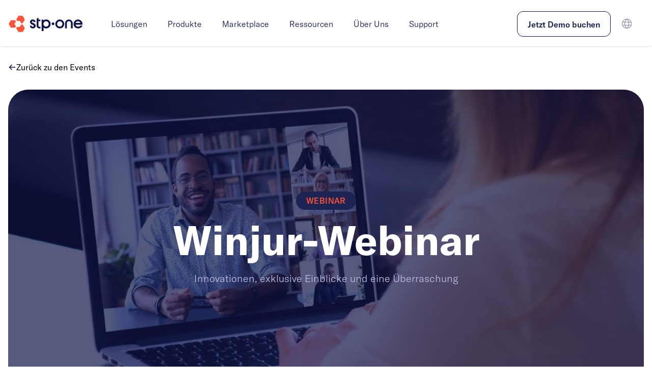

--- FILE ---
content_type: text/html;charset=utf-8
request_url: https://www.stp.one/de/veranstaltungen/winjur-webinar?hsLang=de
body_size: 15546
content:
<!doctype html><html lang="de"><head>
    <meta charset="utf-8">
    
      <title>Winjur-Webinar</title>
    

    
      <link rel="shortcut icon" href="https://www.stp.one/hubfs/logo-mark.png">
    

    <meta name="description" content="Legal Tech Online: Entdecken Sie im Winjur-Webinar die neuesten Innovationen und exklusive Einblicke, inklusive einer besonderen Überraschung.">

    
    <link href="https://cdnjs.cloudflare.com/ajax/libs/flowbite/1.8.1/flowbite.min.css" rel="stylesheet">

    
    
    

    
    

    
    <meta name="viewport" content="width=device-width, initial-scale=1">

    
    <meta property="og:description" content="Legal Tech Online: Entdecken Sie im Winjur-Webinar die neuesten Innovationen und exklusive Einblicke, inklusive einer besonderen Überraschung.">
    <meta property="og:title" content="Winjur-Webinar">
    <meta name="twitter:description" content="Legal Tech Online: Entdecken Sie im Winjur-Webinar die neuesten Innovationen und exklusive Einblicke, inklusive einer besonderen Überraschung.">
    <meta name="twitter:title" content="Winjur-Webinar">

    

    
    <style>
a.cta_button{-moz-box-sizing:content-box !important;-webkit-box-sizing:content-box !important;box-sizing:content-box !important;vertical-align:middle}.hs-breadcrumb-menu{list-style-type:none;margin:0px 0px 0px 0px;padding:0px 0px 0px 0px}.hs-breadcrumb-menu-item{float:left;padding:10px 0px 10px 10px}.hs-breadcrumb-menu-divider:before{content:'›';padding-left:10px}.hs-featured-image-link{border:0}.hs-featured-image{float:right;margin:0 0 20px 20px;max-width:50%}@media (max-width: 568px){.hs-featured-image{float:none;margin:0;width:100%;max-width:100%}}.hs-screen-reader-text{clip:rect(1px, 1px, 1px, 1px);height:1px;overflow:hidden;position:absolute !important;width:1px}
</style>

<link rel="stylesheet" href="https://www.stp.one/hubfs/hub_generated/template_assets/1/76791787965/1768556107170/template_fonts.min.css">
<link rel="stylesheet" href="https://www.stp.one/hubfs/hub_generated/template_assets/1/76787498223/1768556107185/template_main.css">
<link rel="stylesheet" href="https://www.stp.one/hubfs/hub_generated/template_assets/1/78036617447/1768556107177/template_menu.min.css">

<style>
#hs_cos_wrapper_Header .active-lang { background-color:rgba(14,21,70,1); }

#hs_cos_wrapper_Header #navbar {}

#hs_cos_wrapper_Header #dropdown-section-1 { width:1200px; }

#hs_cos_wrapper_Header #dropdown-section-2 { width:1200px; }

#hs_cos_wrapper_Header #dropdown-section-3 {}

#hs_cos_wrapper_Header #dropdown-section-4 { width:788px; }

#hs_cos_wrapper_Header #dropdown-section-5 { width:240px; }

#hs_cos_wrapper_Header #dropdown-section-6 { width:240px; }

#hs_cos_wrapper_Header #dropdown-section-lang-switcher { width:200px; }

#hs_cos_wrapper_Header .menu-hover:hover { background-color:rgba(14,21,70,1); }

#hs_cos_wrapper_Header .menu-hover:hover div span {
  color:white;
  font-weight:400;
}

#hs_cos_wrapper_Header .menu-hover:active {
  transform:scale(0.95);
  background-color:rgba(14,21,70,0.8);
  transition:transform 0.2s,background-color 0.2s;
}

#hs_cos_wrapper_Header .menu-hover { transition:transform 0.2s,background-color 0.2s; }

#hs_cos_wrapper_Header .logo { margin-right:1rem; }

#hs_cos_wrapper_Header .subnav-item .subnav-arrow-down { transform:rotate(0); }

#hs_cos_wrapper_Header .subnav-item.active .subnav-arrow-down { transform:rotate(180deg); }

#hs_cos_wrapper_Header .subnav-item .subnav-content-wrapper {
  height:0;
  overflow:hidden;
  transition:all .3s ease-in-out;
}

@media (max-width:1199px) {
  #hs_cos_wrapper_Header #dropdown-section-1 { width:800px; }

  #hs_cos_wrapper_Header #dropdown-section-2 { width:936px; }

  #hs_cos_wrapper_Header #dropdown-section-3 {}

  #hs_cos_wrapper_Header #dropdown-section-4 {}

  #hs_cos_wrapper_Header #dropdown-section-5 {}

  #hs_cos_wrapper_Header #dropdown-section-6 { width:240px; }
}

@media (max-width:991.98px) {
  #hs_cos_wrapper_Header #navbar {}

  #hs_cos_wrapper_Header #dropdown-section-1 { width:600px; }

  #hs_cos_wrapper_Header #dropdown-section-2 { width:936px; }

  #hs_cos_wrapper_Header #dropdown-section-3 {}

  #hs_cos_wrapper_Header #dropdown-section-4 {}

  #hs_cos_wrapper_Header #dropdown-section-5 {}

  #hs_cos_wrapper_Header #dropdown-section-6 { width:240px; }
}

@media (max-width:767.98px) {
  #hs_cos_wrapper_Header #navbar {}
}

</style>


<style>
#hs_cos_wrapper_Badge .badge-wrapper {}

@media (max-width:991.98px) {
  #hs_cos_wrapper_Badge .badge-wrapper {}
}

@media (max-width:767.98px) {
  #hs_cos_wrapper_Badge .badge-wrapper {}
}

</style>


<style>
#hs_cos_wrapper_Heading .text-wrapper {
  max-width:700px;
  text-align:center;
  font-weight:700;
  text-transform:none;
  color:rgba(255,255,255,1);
  margin-left:auto;
  margin-right:auto;
  margin-top:16px;
}

@media (max-width:991.98px) {
  #hs_cos_wrapper_Heading .text-wrapper {
    text-align:center;
    text-transform:none;
  }
}

@media (max-width:767.98px) {
  #hs_cos_wrapper_Heading .text-wrapper {
    text-align:center;
    text-transform:none;
  }
}

</style>


<style>
#hs_cos_wrapper_Description .text-wrapper {
  max-width:700px;
  text-align:center;
  font-weight:300;
  text-transform:none;
  color:rgba(187,187,228,1);
  margin-left:auto;
  margin-right:auto;
  margin-top:16px;
}

@media (max-width:991.98px) {
  #hs_cos_wrapper_Description .text-wrapper {
    text-align:center;
    text-transform:none;
  }
}

@media (max-width:767.98px) {
  #hs_cos_wrapper_Description .text-wrapper {
    text-align:center;
    text-transform:none;
  }
}

</style>

<link rel="stylesheet" href="https://www.stp.one/hubfs/hub_generated/module_assets/1/77107058876/1761244866115/module_footer.css">
    

    
<!--  Added by GoogleTagManager integration -->
<script>
var _hsp = window._hsp = window._hsp || [];
window.dataLayer = window.dataLayer || [];
function gtag(){dataLayer.push(arguments);}

var useGoogleConsentModeV2 = true;
var waitForUpdateMillis = 1000;



var hsLoadGtm = function loadGtm() {
    if(window._hsGtmLoadOnce) {
      return;
    }

    if (useGoogleConsentModeV2) {

      gtag('set','developer_id.dZTQ1Zm',true);

      gtag('consent', 'default', {
      'ad_storage': 'denied',
      'analytics_storage': 'denied',
      'ad_user_data': 'denied',
      'ad_personalization': 'denied',
      'wait_for_update': waitForUpdateMillis
      });

      _hsp.push(['useGoogleConsentModeV2'])
    }

    (function(w,d,s,l,i){w[l]=w[l]||[];w[l].push({'gtm.start':
    new Date().getTime(),event:'gtm.js'});var f=d.getElementsByTagName(s)[0],
    j=d.createElement(s),dl=l!='dataLayer'?'&l='+l:'';j.async=true;j.src=
    'https://www.googletagmanager.com/gtm.js?id='+i+dl;f.parentNode.insertBefore(j,f);
    })(window,document,'script','dataLayer','GTM-TV7FF757');

    window._hsGtmLoadOnce = true;
};

_hsp.push(['addPrivacyConsentListener', function(consent){
  if(consent.allowed || (consent.categories && consent.categories.analytics)){
    hsLoadGtm();
  }
}]);

</script>

<!-- /Added by GoogleTagManager integration -->

    <link rel="canonical" href="https://www.stp.one/de/veranstaltungen/winjur-webinar">

<meta name="facebook-domain-verification" content="oucueqbkfzvwew9sbjzykzy7wgj3sc">
<!-- Hotjar Tracking Code for https://www.stp.one/ -->
<script>
    (function(h,o,t,j,a,r){
        h.hj=h.hj||function(){(h.hj.q=h.hj.q||[]).push(arguments)};
        h._hjSettings={hjid:3822218,hjsv:6};
        a=o.getElementsByTagName('head')[0];
        r=o.createElement('script');r.async=1;
        r.src=t+h._hjSettings.hjid+j+h._hjSettings.hjsv;
        a.appendChild(r);
    })(window,document,'https://static.hotjar.com/c/hotjar-','.js?sv=');
</script>
<meta property="og:image" content="https://www.stp.one/hubfs/MicrosoftTeams-image%20(40).png">
<meta property="og:image:width" content="1040">
<meta property="og:image:height" content="520">

<meta name="twitter:image" content="https://www.stp.one/hubfs/MicrosoftTeams-image%20(40).png">


<meta property="og:url" content="https://www.stp.one/de/veranstaltungen/winjur-webinar">
<meta name="twitter:card" content="summary">
<meta http-equiv="content-language" content="de">
<link rel="alternate" hreflang="de" href="https://www.stp.one/de/veranstaltungen/winjur-webinar">
<link rel="alternate" hreflang="en" href="https://www.stp.one/en/events/winjur-webinar">
<link rel="alternate" hreflang="fr" href="https://www.stp.one/fr/events/winjur-webinar">







    <script src="https://cdnjs.cloudflare.com/ajax/libs/jquery/3.7.1/jquery.min.js" integrity="sha512-v2CJ7UaYy4JwqLDIrZUI/4hqeoQieOmAZNXBeQyjo21dadnwR+8ZaIJVT8EE2iyI61OV8e6M8PP2/4hpQINQ/g==" crossorigin="anonymous" referrerpolicy="no-referrer"></script>
    <script>
      if (!window.jQuery)
        document.write(
          '<script src="https://cdnjs.cloudflare.com/ajax/libs/jquery/3.7.1/jquery.min.js"><\/script>'
        );
    </script>
    <script src="https://unpkg.co/gsap@3/dist/gsap.min.js"></script>
    <script src="https://unpkg.com/gsap@3/dist/ScrollTrigger.min.js"></script>
    <script src="https://unpkg.com/gsap@3/dist/ScrollToPlugin.min.js"></script>



  <meta name="generator" content="HubSpot"></head>
  <body class="text-base antialiased font-body   hs-content-id-90890464756 hs-site-page page ">
<!--  Added by GoogleTagManager integration -->
<noscript><iframe src="https://www.googletagmanager.com/ns.html?id=GTM-TV7FF757" height="0" width="0" style="display:none;visibility:hidden"></iframe></noscript>

<!-- /Added by GoogleTagManager integration -->


    

    






<div id="hs_cos_wrapper_Header" class="hs_cos_wrapper hs_cos_wrapper_widget hs_cos_wrapper_type_module" style="" data-hs-cos-general-type="widget" data-hs-cos-type="module">

<header id="navbar" class="
 w-full z-40 h-[92px]
  fixed 
  navbar-light
">

<div class="navbarInner noDropdownTransition">

<div class="container py-6">
    <ul class="navRoot flex items-center">
      <li class="navSection logo mr-16">
        <a href="/" title="STP" class="brand-logo-link">
<img src="https://www.stp.one/hubfs/logos/logo-light.svg" alt="STP" class="brand-logo brand-light" loading="lazy">          <img src="https://www.stp.one/hubfs/logos/logo-dark.svg" alt="STP" class="brand-logo brand-dark">
          <img src="https://www.stp.one/hubfs/logos/logo-dark.svg" alt="STP" class="brand-logo brand-mobile">
        </a>
      </li>

      <li class="navSection primary">
        

          
            
            

            
            
            
            
            

          <a class="rootLink hasDropdown" data-dropdown="1">
            Lösungen
          </a>

        

          
            
            

            
            
            
            
            

          <a class="rootLink hasDropdown" data-dropdown="2">
            Produkte
          </a>

        

          
            
            

            
            
            
            
            
            
          

          <a class="rootLink hasDropdown" data-dropdown="3">
            Marketplace
          </a>

        

          
            
            

            
            
            
            
            

          <a class="rootLink hasDropdown" data-dropdown="4">
            Ressourcen
          </a>

        

          
            
            

            
            
            
            
            

          <a class="rootLink hasDropdown" data-dropdown="5">
            Über Uns
          </a>

        

          
            
            

            
            
            
            
            

          <a class="rootLink hasDropdown" data-dropdown="6">
            Support
          </a>

        
      </li>

      <li class="navSection secondary">
        
          
          

          
          
          
          
          

        <a href="javascript:postMessage({type:'HS_DISPLAY_CALL_TO_ACTION',id:110783444422});" title="" class="rootLink nav-button text-base !font-medium ">
          Jetzt Demo buchen
        </a>
        <a class="rootLink nav-lang-switcher hasDropdown" data-dropdown="lang-switcher">
          
          <i class="ph ph-light ph-globe"></i>
          
        </a>
      </li>

      <li class="navSection mobile">
        <a class="rootLink item-mobileMenu">
          <h2>
            <svg width="40" height="40" viewbox="0 0 40 40" fill="none" xmlns="http://www.w3.org/2000/svg"><rect width="40" height="40" rx="12" fill="#4B5076" /><path d="M12 14H28" stroke="white" stroke-width="1.5" stroke-linecap="round" stroke-linejoin="round" /><path d="M16 20H24" stroke="white" stroke-width="1.5" stroke-linecap="round" stroke-linejoin="round" /><path d="M12 26H28" stroke="white" stroke-width="1.5" stroke-linecap="round" stroke-linejoin="round" /></svg>
          </h2>
        </a>
        <div class="popup overflow-clip">
          <div class="popupContainer flex flex-col">
            <div class="flex justify-between px-4 py-6">
              <a href="/">
                <img src="https://www.stp.one/hubfs/logos/logo-dark.svg" alt="STP">
              </a>
              <a class="popupCloseButton cursor-pointer">
                <svg width="40" height="40" viewbox="0 0 40 40" fill="none" xmlns="http://www.w3.org/2000/svg"><rect width="40" height="40" rx="12" fill="#F5F5FF" /><path d="M14.3428 14.3431L25.6565 25.6569" stroke="#0F1548" stroke-width="1.5" stroke-linecap="round" stroke-linejoin="round" /><path d="M14.3428 25.6569L25.6565 14.3431" stroke="#0F1548" stroke-width="1.5" stroke-linecap="round" stroke-linejoin="round" /></svg>
              </a>
            </div>

            <div class="grow overflow-y-scroll">
              <div class="px-4 divide-y">

                
                

                  <div class="subnav-item px-3 py-6" data-subnav="1">
                    
                      <div class="subnav-title cursor-pointer text-oxford-blue font-medium text-xl leading-normal flex justify-between items-center">
                        Lösungen
                        <img src="https://www.stp.one/hubfs/raw_assets/public/stp-hubspot-theme/images/icons/arrow-down.svg" alt="Arrow Down" class="subnav-arrow-down transition-all">
                      </div>
                    

                    
                      <div class="subnav-content-wrapper">
                        <div class="subnav-content subnav-section-1 transition-all pt-2 grid grid-cols-1 gap-2">
                          
                          <div class=" " style="background-color: ">

                              
                                <div>
                                  
                                    <div class="displayxsmall !font-medium text-oxford-blue mb-4
                                      
                                      
                                        mt-4
                                      
                                      
                                        text-oxford-blue
                                      
                                    ">
                                      Für
                                    </div>
                                  

                                  
                                </div>
                              


                              <div class="flex flex-col gap-4 ">

                                

                                  
                                    
                                    

                                    
                                    
                                    
                                    
                                    


                                  <a href="https://www.stp.one/de/user-role/anwaltskanzleien" title="Anwaltskanzleien" class="block">
                                    <div class="flex flex-row gap-2 items-center">
                                      
                                        <div class="ph ph-light ph-gavel text-oxford-blue text-2xl"></div>
                                      

                                      <div class="flex flex-col gap-1">
                                        <span class="block bodymedium text-oxford-blue" style="font-weight: 500 !important">
                                          Anwaltskanzleien
                                        </span>
                                        
                                      </div>
                                    </div>
                                  </a>
                                

                                  
                                    
                                    

                                    
                                    
                                    
                                    
                                    


                                  <a href="https://www.stp.one/de/user-role/insolvenzkanzleien" title="Insolvenzkanzleien" class="block">
                                    <div class="flex flex-row gap-2 items-center">
                                      
                                        <div class="ph ph-light ph-receipt text-oxford-blue text-2xl"></div>
                                      

                                      <div class="flex flex-col gap-1">
                                        <span class="block bodymedium text-oxford-blue" style="font-weight: 500 !important">
                                          Insolvenzkanzleien
                                        </span>
                                        
                                      </div>
                                    </div>
                                  </a>
                                

                                  
                                    
                                    

                                    
                                    
                                    
                                    
                                    


                                  <a href="https://www.stp.one/de/user-role/rechtsabteilungen" title="Rechtsabteilungen" class="block">
                                    <div class="flex flex-row gap-2 items-center">
                                      
                                        <div class="ph ph-light ph-buildings text-oxford-blue text-2xl"></div>
                                      

                                      <div class="flex flex-col gap-1">
                                        <span class="block bodymedium text-oxford-blue" style="font-weight: 500 !important">
                                          Rechtsabteilungen
                                        </span>
                                        
                                      </div>
                                    </div>
                                  </a>
                                

                                  
                                    
                                    

                                    
                                    
                                    
                                    
                                    


                                  <a href="https://www.stp.one/de/user-role/grossglaeubiger" title="Großgläubiger" class="block">
                                    <div class="flex flex-row gap-2 items-center">
                                      
                                        <div class="ph ph-light ph-bank text-oxford-blue text-2xl"></div>
                                      

                                      <div class="flex flex-col gap-1">
                                        <span class="block bodymedium text-oxford-blue" style="font-weight: 500 !important">
                                          Großgläubiger
                                        </span>
                                        
                                          <span class="block bodysmall text-oxford-blue">
                                            wie Banken, Krankenkassen oder Inkassobüros
                                          </span>
                                        
                                      </div>
                                    </div>
                                  </a>
                                

                                  
                                    
                                    

                                    
                                    
                                    
                                    
                                    


                                  <a href="" title="" class="block">
                                    <div class="flex flex-row gap-2 items-center">
                                      

                                      <div class="flex flex-col gap-1">
                                        <span class="block bodymedium text-oxford-blue" style="font-weight: 500 !important">
                                          
                                        </span>
                                        
                                      </div>
                                    </div>
                                  </a>
                                

                                

                              </div>


                            </div>
                          
                          <div class="py-6 px-4 rounded-xl " style="background-color: rgba(245, 245, 255, 1)">

                              
                                <div>
                                  
                                    <div class="displayxsmall !font-medium text-oxford-blue mb-4
                                      
                                      
                                      
                                        text-oxford-blue
                                      
                                    ">
                                      Anwendungsfälle
                                    </div>
                                  

                                  
                                </div>
                              


                              <div class="flex flex-col gap-4 ">

                                

                                  
                                    
                                    

                                    
                                    
                                    
                                    
                                    


                                  <a href="https://www.stp.one/de/anwendungsfaelle/legal-twin-for-advoware" title="Legal Twin®: Case Knowledge" class="block">
                                    <div class="flex flex-row gap-2 items-center">
                                      
                                        <div class="ph ph-light ph-bag-simple text-oxford-blue text-2xl"></div>
                                      

                                      <div class="flex flex-col gap-1">
                                        <span class="block bodymedium text-oxford-blue" style="font-weight: 300 !important">
                                          Legal Twin®: Case Knowledge
                                        </span>
                                        
                                      </div>
                                    </div>
                                  </a>
                                

                                  
                                    
                                    

                                    
                                    
                                    
                                    
                                    


                                  <a href="https://www.stp.one/de/anwendungsfaelle/effiziente-forderungsbearbeitung-durch-ki-unterstuetzung" title="Legal Twin®: Forderungserfassung" class="block">
                                    <div class="flex flex-row gap-2 items-center">
                                      
                                        <div class="ph ph-light ph-gear-six text-oxford-blue text-2xl"></div>
                                      

                                      <div class="flex flex-col gap-1">
                                        <span class="block bodymedium text-oxford-blue" style="font-weight: 300 !important">
                                          Legal Twin®: Forderungserfassung
                                        </span>
                                        
                                      </div>
                                    </div>
                                  </a>
                                

                                  
                                    
                                    

                                    
                                    
                                    
                                    
                                    


                                  <a href="https://www.stp.one/de/anwendungsfaelle/legal-twin-smart-legal-research" title="Legal Twin®: Smart Legal Research" class="block">
                                    <div class="flex flex-row gap-2 items-center">
                                      
                                        <div class="ph ph-light ph-chats-circle text-oxford-blue text-2xl"></div>
                                      

                                      <div class="flex flex-col gap-1">
                                        <span class="block bodymedium text-oxford-blue" style="font-weight: 300 !important">
                                          Legal Twin®: Smart Legal Research
                                        </span>
                                        
                                      </div>
                                    </div>
                                  </a>
                                

                                  
                                    
                                    

                                    
                                    
                                    
                                    
                                    


                                  <a href="https://www.stp.one/de/anwendungsfaelle/neue-mandatsannahme" title="New Matter Intake" class="block">
                                    <div class="flex flex-row gap-2 items-center">
                                      
                                        <div class="ph ph-light ph-file-plus text-oxford-blue text-2xl"></div>
                                      

                                      <div class="flex flex-col gap-1">
                                        <span class="block bodymedium text-oxford-blue" style="font-weight: 300 !important">
                                          New Matter Intake
                                        </span>
                                        
                                      </div>
                                    </div>
                                  </a>
                                

                                  
                                    
                                    

                                    
                                    
                                    
                                    
                                    


                                  <a href="https://www.stp.one/de/anwendungsfaelle/wissensmanagement" title="Wissensmanagement" class="block">
                                    <div class="flex flex-row gap-2 items-center">
                                      
                                        <div class="ph ph-light ph-brain text-oxford-blue text-2xl"></div>
                                      

                                      <div class="flex flex-col gap-1">
                                        <span class="block bodymedium text-oxford-blue" style="font-weight: 300 !important">
                                          Wissensmanagement
                                        </span>
                                        
                                      </div>
                                    </div>
                                  </a>
                                

                                

                              </div>


                            </div>
                          
                          <div class="py-6 px-4 rounded-xl " style="background-color: rgba(245, 245, 255, 1)">

                              


                              <div class="flex flex-col gap-4 mt-2">

                                

                                  
                                    
                                    

                                    
                                    
                                    
                                    
                                    


                                  <a href="https://www.stp.one/de/use-cases/contract-lifecycle-management" title="Contract Lifecycle Management" class="block">
                                    <div class="flex flex-row gap-2 items-center">
                                      
                                        <div class="ph ph-light ph-calendar-check text-oxford-blue text-2xl"></div>
                                      

                                      <div class="flex flex-col gap-1">
                                        <span class="block bodymedium text-oxford-blue" style="font-weight: 300 !important">
                                          Contract Lifecycle Management
                                        </span>
                                        
                                      </div>
                                    </div>
                                  </a>
                                

                                  
                                    
                                    

                                    
                                    
                                    
                                    
                                    


                                  <a href="https://www.stp.one/de/anwendungsfaelle/interessenskonfliktpruefung" title="Interessenkonfliktprüfung" class="block">
                                    <div class="flex flex-row gap-2 items-center">
                                      
                                        <div class="ph ph-light ph-list-checks text-oxford-blue text-2xl"></div>
                                      

                                      <div class="flex flex-col gap-1">
                                        <span class="block bodymedium text-oxford-blue" style="font-weight: 300 !important">
                                          Interessenkonfliktprüfung
                                        </span>
                                        
                                      </div>
                                    </div>
                                  </a>
                                

                                  
                                    
                                    

                                    
                                    
                                    
                                    
                                    


                                  <a href="https://www.stp.one/de/anwendungsfaelle/insolvenz-alert-forderungsanmeldung" title="Forderungsanmeldung für Gläubiger" class="block">
                                    <div class="flex flex-row gap-2 items-center">
                                      
                                        <div class="ph ph-light ph-bell-ringing text-oxford-blue text-2xl"></div>
                                      

                                      <div class="flex flex-col gap-1">
                                        <span class="block bodymedium text-oxford-blue" style="font-weight: 300 !important">
                                          Forderungsanmeldung für Gläubiger
                                        </span>
                                        
                                      </div>
                                    </div>
                                  </a>
                                

                                  
                                    
                                    

                                    
                                    
                                    
                                    
                                    


                                  <a href="https://www.stp.one/de/anwendungsfaelle/zeiterfassung-und-abrechnung" title="Zeiterfassung und Abrechnung " class="block">
                                    <div class="flex flex-row gap-2 items-center">
                                      
                                        <div class="ph ph-light ph-cardholder text-oxford-blue text-2xl"></div>
                                      

                                      <div class="flex flex-col gap-1">
                                        <span class="block bodymedium text-oxford-blue" style="font-weight: 300 !important">
                                          Zeiterfassung und Abrechnung 
                                        </span>
                                        
                                      </div>
                                    </div>
                                  </a>
                                

                                  
                                    
                                    

                                    
                                    
                                    
                                    
                                    


                                  <a href="https://www.stp.one/de/anwendungsfaelle/digitales-insolvenzmanagement-und-kommunikation" title="Digitale Insolvenzverwaltung &amp; Kommunikation" class="block">
                                    <div class="flex flex-row gap-2 items-center">
                                      
                                        <div class="ph ph-light ph-chats text-oxford-blue text-2xl"></div>
                                      

                                      <div class="flex flex-col gap-1">
                                        <span class="block bodymedium text-oxford-blue" style="font-weight: 300 !important">
                                          Digitale Insolvenzverwaltung &amp; Kommunikation
                                        </span>
                                        
                                      </div>
                                    </div>
                                  </a>
                                

                                

                                  
                                    
                                    

                                    
                                    
                                    
                                    
                                    

                                  
                                    <a class="font-medium text-oxford-blue flex gap-2 items-center" href="https://www.stp.one/de/solutions" title="Alle Anwendungsfälle">
                                      Alle Anwendungsfälle

                                      <svg xmlns="http://www.w3.org/2000/svg" width="20" height="20" viewbox="0 0 20 20" fill="none"><g clip-path="url(#clip0_1474_32000)"><path d="M3.125 10H16.875" stroke="#FF543A" stroke-width="1.5" stroke-linecap="round" stroke-linejoin="round" /><path d="M11.25 4.375L16.875 10L11.25 15.625" stroke="#FF543A" stroke-width="1.5" stroke-linecap="round" stroke-linejoin="round" /></g><defs><clippath id="clip0_1474_32000"><rect width="20" height="20" fill="white" /></clippath></defs></svg>
                                    </a>
                                  
                                

                              </div>


                            </div>
                          
                        </div>
                      </div>
                    

                  </div>
                

                  <div class="subnav-item px-3 py-6" data-subnav="2">
                    
                      <div class="subnav-title cursor-pointer text-oxford-blue font-medium text-xl leading-normal flex justify-between items-center">
                        Produkte
                        <img src="https://www.stp.one/hubfs/raw_assets/public/stp-hubspot-theme/images/icons/arrow-down.svg" alt="Arrow Down" class="subnav-arrow-down transition-all">
                      </div>
                    

                    
                      <div class="subnav-content-wrapper">
                        <div class="subnav-content subnav-section-2 transition-all pt-2 grid grid-cols-1 gap-2">
                          
                          <div class=" " style="background-color: rgba(255, 255, 255, 1)">

                              
                                <div>
                                  
                                    <div class="displayxsmall !font-medium text-oxford-blue mb-4
                                      
                                      
                                        mt-4
                                      
                                      
                                        text-oxford-blue-75
                                      
                                    ">
                                      Anwaltskanzleien
                                    </div>
                                  

                                  
                                </div>
                              


                              <div class="flex flex-col gap-4 ">

                                

                                  
                                    
                                    

                                    
                                    
                                    
                                    
                                    


                                  <a href="https://www.stp.one/de/produkte/lexolution" title="Lexolution" class="block">
                                    <div class="flex flex-row gap-2 items-center">
                                      
                                        <img src="https://www.stp.one/hubfs/product-logos/kms-square.svg" alt="lexolution" height="36" width="33">
                                      

                                      <div class="flex flex-col gap-1">
                                        <span class="block bodymedium text-oxford-blue" style="font-weight: 500 !important">
                                          Lexolution
                                        </span>
                                        
                                          <span class="block bodysmall text-oxford-blue">
                                            für wirtschaftsberatende Kanzleien
                                          </span>
                                        
                                      </div>
                                    </div>
                                  </a>
                                

                                  
                                    
                                    

                                    
                                    
                                    
                                    
                                    


                                  <a href="https://www.stp.one/de/produkte/winmacs" title="Winmacs" class="block">
                                    <div class="flex flex-row gap-2 items-center">
                                      
                                        <img src="https://www.stp.one/hubfs/product-logos/winmacs-square.svg" alt="winmacs-square" height="36" width="33">
                                      

                                      <div class="flex flex-col gap-1">
                                        <span class="block bodymedium text-oxford-blue" style="font-weight: 500 !important">
                                          Winmacs
                                        </span>
                                        
                                          <span class="block bodysmall text-oxford-blue">
                                            für mittelständische Anwaltskanzleien und <br> -notariate
                                          </span>
                                        
                                      </div>
                                    </div>
                                  </a>
                                

                                  
                                    
                                    

                                    
                                    
                                    
                                    
                                    


                                  <a href="https://www.stp.one/de/produkte/advoware" title="Advoware" class="block">
                                    <div class="flex flex-row gap-2 items-center">
                                      
                                        <img src="https://www.stp.one/hubfs/product-logos/advoware-square.svg" alt="advoware-square" height="36" width="33">
                                      

                                      <div class="flex flex-col gap-1">
                                        <span class="block bodymedium text-oxford-blue" style="font-weight: 500 !important">
                                          Advoware
                                        </span>
                                        
                                          <span class="block bodysmall text-oxford-blue">
                                            für kleinere und mittelgroße Kanzleien und Notariate
                                          </span>
                                        
                                      </div>
                                    </div>
                                  </a>
                                

                                  
                                    
                                    

                                    
                                    
                                    
                                    
                                    


                                  <a href="https://www.stp.one/de/produkte/winjur" title="Winjur" class="block">
                                    <div class="flex flex-row gap-2 items-center">
                                      
                                        <img src="https://www.stp.one/hubfs/product-logos/winjur-square.svg" alt="winjur-square" height="36" width="33">
                                      

                                      <div class="flex flex-col gap-1">
                                        <span class="block bodymedium text-oxford-blue" style="font-weight: 500 !important">
                                          Winjur
                                        </span>
                                        
                                          <span class="block bodysmall text-oxford-blue">
                                            für Anwaltskanzleien in der Schweiz
                                          </span>
                                        
                                      </div>
                                    </div>
                                  </a>
                                

                                

                              </div>


                            </div>
                          
                          <div class=" " style="background-color: rgba(255, 255, 255, 1)">

                              
                                <div>
                                  
                                    <div class="displayxsmall !font-medium text-oxford-blue mb-4
                                      
                                      
                                        mt-4
                                      
                                      
                                        text-oxford-blue-75
                                      
                                    ">
                                      Insolvenzverwaltung
                                    </div>
                                  

                                  
                                </div>
                              


                              <div class="flex flex-col gap-4 ">

                                

                                  
                                    
                                    

                                    
                                    
                                    
                                    
                                    


                                  <a href="https://www.stp.one/de/produkte/winsolvenz" title="Winsolvenz" class="block">
                                    <div class="flex flex-row gap-2 items-center">
                                      
                                        <img src="https://www.stp.one/hubfs/product-logos/winsolvenz-square.svg" alt="winsolvenz-square" height="36" width="32">
                                      

                                      <div class="flex flex-col gap-1">
                                        <span class="block bodymedium text-oxford-blue" style="font-weight: 500 !important">
                                          Winsolvenz
                                        </span>
                                        
                                          <span class="block bodysmall text-oxford-blue">
                                            für Insolvenzkanzleien
                                          </span>
                                        
                                      </div>
                                    </div>
                                  </a>
                                

                                  
                                    
                                    

                                    
                                    
                                    
                                    
                                    


                                  <a href="https://www.stp.one/de/produkte/inso-up" title="InsO-Up" class="block">
                                    <div class="flex flex-row gap-2 items-center">
                                      
                                        <img src="https://www.stp.one/hubfs/product-logos/inso-up-square.svg" alt="inso-up-square" height="36" width="33">
                                      

                                      <div class="flex flex-col gap-1">
                                        <span class="block bodymedium text-oxford-blue" style="font-weight: 500 !important">
                                          InsO-Up
                                        </span>
                                        
                                          <span class="block bodysmall text-oxford-blue">
                                            vereinfachte Verwaltung von Verbraucherinsolvenzverfahren 
                                          </span>
                                        
                                      </div>
                                    </div>
                                  </a>
                                

                                  
                                    
                                    

                                    
                                    
                                    
                                    
                                    


                                  <a href="https://www.stp.one/de/produkte/gis" title="GIS" class="block">
                                    <div class="flex flex-row gap-2 items-center">
                                      
                                        <img src="https://www.stp.one/hubfs/logos-and-icons/product-logos/GIS-DaGon.svg" alt="GIS-DaGon" height="36" width="32">
                                      

                                      <div class="flex flex-col gap-1">
                                        <span class="block bodymedium text-oxford-blue" style="font-weight: 500 !important">
                                          GIS
                                        </span>
                                        
                                          <span class="block bodysmall text-oxford-blue">
                                            Ihr digitales Gläubigerinformationssystem
                                          </span>
                                        
                                      </div>
                                    </div>
                                  </a>
                                

                                

                              </div>


                            </div>
                          
                          <div class=" " style="background-color: rgba(255, 255, 255, 1)">

                              
                                <div>
                                  
                                    <div class="displayxsmall !font-medium text-oxford-blue mb-4
                                      
                                      
                                        mt-4
                                      
                                      
                                        text-oxford-blue-75
                                      
                                    ">
                                      Rechtsabteilungen &amp; Unternehmen
                                    </div>
                                  

                                  
                                </div>
                              


                              <div class="flex flex-col gap-4 ">

                                

                                  
                                    
                                    

                                    
                                    
                                    
                                    
                                    


                                  <a href="https://www.stp.one/de/produkte/knowliah" title="Knowliah" class="block">
                                    <div class="flex flex-row gap-2 items-center">
                                      
                                        <img src="https://www.stp.one/hubfs/product-logos/knowliah-square.svg" alt="knowliah-square" height="36" width="32">
                                      

                                      <div class="flex flex-col gap-1">
                                        <span class="block bodymedium text-oxford-blue" style="font-weight: 500 !important">
                                          Knowliah
                                        </span>
                                        
                                          <span class="block bodysmall text-oxford-blue">
                                            für Rechtsabteilungen in Unternehmen
                                          </span>
                                        
                                      </div>
                                    </div>
                                  </a>
                                

                                  
                                    
                                    

                                    
                                    
                                    
                                    
                                    


                                  <a href="https://www.stp.one/de/produkte/creditor-hub" title="Creditor Hub" class="block">
                                    <div class="flex flex-row gap-2 items-center">
                                      
                                        <img src="https://www.stp.one/hubfs/logos-icons-fonts/product-logos/CreditorHub-DaGon.svg" alt="CreditorHub-DaGon" height="36" width="33">
                                      

                                      <div class="flex flex-col gap-1">
                                        <span class="block bodymedium text-oxford-blue" style="font-weight: 500 !important">
                                          Creditor Hub
                                        </span>
                                        
                                          <span class="block bodysmall text-oxford-blue">
                                            für Unternehmen mit einer Vielzahl an Forderungen
                                          </span>
                                        
                                      </div>
                                    </div>
                                  </a>
                                

                                

                              </div>


                            </div>
                          
                          <div class=" " style="background-color: rgba(255, 255, 255, 1)">

                              
                                <div>
                                  
                                    <div class="displayxsmall !font-medium text-oxford-blue mb-4
                                      
                                      
                                        mt-4
                                      
                                      
                                        text-oxford-blue-75
                                      
                                    ">
                                      Plattform
                                    </div>
                                  

                                  
                                </div>
                              


                              <div class="flex flex-col gap-4 ">

                                

                                  
                                    
                                    

                                    
                                    
                                    
                                    
                                    


                                  <a href="https://www.stp.one/de/produkte/documents" title="Documents" class="block">
                                    <div class="flex flex-row gap-2 items-center">
                                      
                                        <img src="https://www.stp.one/hubfs/product-logos/dms-square.svg" alt="dms-square" height="35" width="31">
                                      

                                      <div class="flex flex-col gap-1">
                                        <span class="block bodymedium text-oxford-blue" style="font-weight: 500 !important">
                                          Documents
                                        </span>
                                        
                                          <span class="block bodysmall text-oxford-blue">
                                            Dokumenten Management System
                                          </span>
                                        
                                      </div>
                                    </div>
                                  </a>
                                

                                  
                                    
                                    

                                    
                                    
                                    
                                    
                                    


                                  <a href="https://www.stp.one/de/produkte/smart-data" title="Smart Data" class="block">
                                    <div class="flex flex-row gap-2 items-center">
                                      
                                        <img src="https://www.stp.one/hubfs/product-logos/smart-data-square.svg" alt="smart-data-square" height="36" width="33">
                                      

                                      <div class="flex flex-col gap-1">
                                        <span class="block bodymedium text-oxford-blue" style="font-weight: 500 !important">
                                          Smart Data
                                        </span>
                                        
                                          <span class="block bodysmall text-oxford-blue">
                                            alle Unternehmens- und Insolvenzdaten, die Sie benötigen
                                          </span>
                                        
                                      </div>
                                    </div>
                                  </a>
                                

                                

                              </div>


                            </div>
                          
                          <div class="py-6 px-4 rounded-xl " style="background-color: rgba(127, 230, 253, 0.3)">

                              
                                <div>
                                  
                                    <div class="displayxsmall !font-medium text-oxford-blue mb-4
                                      
                                      
                                      
                                        text-oxford-blue-75
                                      
                                    ">
                                      Legal Twin® <br> KI-Produkte
                                    </div>
                                  

                                  
                                </div>
                              


                              <div class="flex flex-col gap-4 ">

                                

                                  
                                    
                                    

                                    
                                    
                                    
                                    
                                    


                                  <a href="https://www.stp.one/de/produkte/legal-twin/contract-insights" title="Contract Insights" class="block">
                                    <div class="flex flex-row gap-2 items-center">
                                      
                                        <img src="https://www.stp.one/hubfs/logos-icons-fonts/product-logos/Logo_ContractInsights_Icon_blue.svg" alt="Logo_ContractInsights_Icon_blue" height="37" width="33">
                                      

                                      <div class="flex flex-col gap-1">
                                        <span class="block bodymedium text-oxford-blue" style="font-weight: 500 !important">
                                          Contract Insights
                                        </span>
                                        
                                          <span class="block bodysmall text-oxford-blue">
                                            KI-Vertragsanalyse für Unternehmen und wirtschaftsberatende Kanzleien
                                          </span>
                                        
                                      </div>
                                    </div>
                                  </a>
                                

                                  
                                    
                                    

                                    
                                    
                                    
                                    
                                    


                                  <a href="https://www.stp.one/de/produkte/legal-twin/smart-legal-research" title="Smart Legal Research" class="block">
                                    <div class="flex flex-row gap-2 items-center">
                                      
                                        <img src="https://www.stp.one/hubfs/Logo_SmartLegalResearch_Icon_blue.svg" alt="Logo_SmartLegalResearch_Icon_blue" height="37" width="33">
                                      

                                      <div class="flex flex-col gap-1">
                                        <span class="block bodymedium text-oxford-blue" style="font-weight: 500 !important">
                                          Smart Legal Research
                                        </span>
                                        
                                          <span class="block bodysmall text-oxford-blue">
                                            KI-Agent zur Urteilsrecherche für Anwälte
                                          </span>
                                        
                                      </div>
                                    </div>
                                  </a>
                                

                                  
                                    
                                    

                                    
                                    
                                    
                                    
                                    


                                  <a href="https://www.stp.one/de/produkte/legal-twin/" title="Legal Twin <br> Add-Ons" class="block">
                                    <div class="flex flex-row gap-2 items-center">
                                      
                                        <img src="https://www.stp.one/hubfs/Logo_Legal%20Twin_hexagon_blue.svg" alt="Logo_Legal Twin_hexagon_blue" height="37" width="33">
                                      

                                      <div class="flex flex-col gap-1">
                                        <span class="block bodymedium text-oxford-blue" style="font-weight: 500 !important">
                                          Legal Twin <br> Add-Ons
                                        </span>
                                        
                                          <span class="block bodysmall text-oxford-blue">
                                            KI-Agenten für Advoware und Winsolvenz
                                          </span>
                                        
                                      </div>
                                    </div>
                                  </a>
                                

                                

                              </div>


                            </div>
                          
                        </div>
                      </div>
                    

                  </div>
                

                  <div class="subnav-item px-3 py-6" data-subnav="3">
                    
                      <div class="subnav-title cursor-pointer text-oxford-blue font-medium text-xl leading-normal flex justify-between items-center">
                        Marketplace
                        <img src="https://www.stp.one/hubfs/raw_assets/public/stp-hubspot-theme/images/icons/arrow-down.svg" alt="Arrow Down" class="subnav-arrow-down transition-all">
                      </div>
                    

                    
                      <div class="subnav-content-wrapper">
                        <div class="subnav-content subnav-section-3 transition-all pt-2 grid grid-cols-1 gap-2">
                          
                          <div class=" " style="background-color: rgba(255, 255, 255, 1)">

                              


                              <div class="flex flex-col gap-4 mt-2">

                                

                                  
                                    
                                    

                                    
                                    
                                    
                                    
                                    


                                  <a href="https://marketplace.stp.one/de" title="Marketplace" class="block">
                                    <div class="flex flex-row gap-2 items-center">
                                      
                                        <div class="ph ph-light ph-storefront text-oxford-blue text-2xl"></div>
                                      

                                      <div class="flex flex-col gap-1">
                                        <span class="block bodymedium text-oxford-blue" style="font-weight: 300 !important">
                                          Marketplace
                                        </span>
                                        
                                      </div>
                                    </div>
                                  </a>
                                

                                

                              </div>


                            </div>
                          
                        </div>
                      </div>
                    

                  </div>
                

                  <div class="subnav-item px-3 py-6" data-subnav="4">
                    
                      <div class="subnav-title cursor-pointer text-oxford-blue font-medium text-xl leading-normal flex justify-between items-center">
                        Ressourcen
                        <img src="https://www.stp.one/hubfs/raw_assets/public/stp-hubspot-theme/images/icons/arrow-down.svg" alt="Arrow Down" class="subnav-arrow-down transition-all">
                      </div>
                    

                    
                      <div class="subnav-content-wrapper">
                        <div class="subnav-content subnav-section-4 transition-all pt-2 grid grid-cols-1 gap-2">
                          
                          <div class=" " style="background-color: rgba(255, 255, 255, 1)">

                              
                                <div>
                                  
                                    <div class="displayxsmall !font-medium text-oxford-blue mb-4
                                      
                                      
                                        mt-4
                                      
                                      
                                        text-oxford-blue
                                      
                                    ">
                                      Entdecken
                                    </div>
                                  

                                  
                                </div>
                              


                              <div class="flex flex-col gap-4 ">

                                

                                  
                                    
                                    

                                    
                                    
                                    
                                    
                                    


                                  <a href="/de/veranstaltungen?search=" title="Veranstaltungen" class="block">
                                    <div class="flex flex-row gap-2 items-center">
                                      
                                        <div class="ph ph-light ph-calendar-blank text-oxford-blue text-2xl"></div>
                                      

                                      <div class="flex flex-col gap-1">
                                        <span class="block bodymedium text-oxford-blue" style="font-weight: 500 !important">
                                          Veranstaltungen
                                        </span>
                                        
                                      </div>
                                    </div>
                                  </a>
                                

                                  
                                    
                                    

                                    
                                    
                                    
                                    
                                    


                                  <a href="/de/veranstaltungen?online=1" title="Webinare" class="block">
                                    <div class="flex flex-row gap-2 items-center">
                                      
                                        <div class="ph ph-light ph-monitor-play text-oxford-blue text-2xl"></div>
                                      

                                      <div class="flex flex-col gap-1">
                                        <span class="block bodymedium text-oxford-blue" style="font-weight: 500 !important">
                                          Webinare
                                        </span>
                                        
                                      </div>
                                    </div>
                                  </a>
                                

                                  
                                    
                                    

                                    
                                    
                                    
                                    
                                    


                                  <a href="https://www.stp.one/de/resources" title="Downloads" class="block">
                                    <div class="flex flex-row gap-2 items-center">
                                      
                                        <div class="ph ph-light ph-file-pdf text-oxford-blue text-2xl"></div>
                                      

                                      <div class="flex flex-col gap-1">
                                        <span class="block bodymedium text-oxford-blue" style="font-weight: 500 !important">
                                          Downloads
                                        </span>
                                        
                                      </div>
                                    </div>
                                  </a>
                                

                                  
                                    
                                    

                                    
                                    
                                    
                                    
                                    


                                  <a href="/de/resources/tag/case-study" title="Referenzen" class="block">
                                    <div class="flex flex-row gap-2 items-center">
                                      
                                        <div class="ph ph-light ph-confetti text-oxford-blue text-2xl"></div>
                                      

                                      <div class="flex flex-col gap-1">
                                        <span class="block bodymedium text-oxford-blue" style="font-weight: 500 !important">
                                          Referenzen
                                        </span>
                                        
                                      </div>
                                    </div>
                                  </a>
                                

                                

                              </div>


                            </div>
                          
                          <div class=" " style="background-color: rgba(255, 255, 255, 1)">

                              
                                <div>
                                  

                                  
                                </div>
                              


                              <div class="flex flex-col gap-4 ">

                                

                                  
                                    
                                    

                                    
                                    
                                    
                                    
                                    


                                  <a href="/de/blog/tag/presse" title="Presse" class="block">
                                    <div class="flex flex-row gap-2 items-center">
                                      
                                        <div class="ph ph-light ph-newspaper text-oxford-blue text-2xl"></div>
                                      

                                      <div class="flex flex-col gap-1">
                                        <span class="block bodymedium text-oxford-blue" style="font-weight: 500 !important">
                                          Presse
                                        </span>
                                        
                                      </div>
                                    </div>
                                  </a>
                                

                                  
                                    
                                    

                                    
                                    
                                    
                                    
                                    


                                  <a href="/de/blog/tag/blog" title="Blog" class="block">
                                    <div class="flex flex-row gap-2 items-center">
                                      
                                        <div class="ph ph-light ph-article text-oxford-blue text-2xl"></div>
                                      

                                      <div class="flex flex-col gap-1">
                                        <span class="block bodymedium text-oxford-blue" style="font-weight: 500 !important">
                                          Blog
                                        </span>
                                        
                                      </div>
                                    </div>
                                  </a>
                                

                                  
                                    
                                    

                                    
                                    
                                    
                                    
                                    
                                    
                                  


                                  <a href="https://academy.stp.one" title="Akademie" class="block" target="_blank" rel="noopener">
                                    <div class="flex flex-row gap-2 items-center">
                                      
                                        <div class="ph ph-light ph-graduation-cap text-oxford-blue text-2xl"></div>
                                      

                                      <div class="flex flex-col gap-1">
                                        <span class="block bodymedium text-oxford-blue" style="font-weight: 500 !important">
                                          Akademie
                                        </span>
                                        
                                      </div>
                                    </div>
                                  </a>
                                

                                

                              </div>


                            </div>
                          
                          <div class="py-6 px-4 rounded-xl " style="background-color: rgba(245, 245, 255, 1)">

                              
                                <div>
                                  
                                    <div class="displayxsmall !font-medium text-oxford-blue mb-4
                                      
                                      
                                      
                                        text-oxford-blue
                                      
                                    ">
                                      Jetzt Kontaktieren
                                    </div>
                                  

                                  
                                    <p class="bodysmall text-oxford-blue-75 mb-4">
                                      Sie finden nicht, was Sie gerade brauchen? Wenden Sie sich an uns, wir helfen Ihnen gerne weiter.
                                    </p>
                                  
                                </div>
                              


                              <div class="flex flex-col gap-4 ">

                                

                                

                                  
                                    
                                    

                                    
                                    
                                    
                                    
                                    

                                  
                                    <a class="button button--primary button--sm w-full block mt-4 text-oxford-blue" href="https://www.stp.one/en/contact-us" title="Schreiben Sie uns an!">
                                    Schreiben Sie uns an!
                                  </a>
                                  
                                

                              </div>


                            </div>
                          
                        </div>
                      </div>
                    

                  </div>
                

                  <div class="subnav-item px-3 py-6" data-subnav="5">
                    
                      <div class="subnav-title cursor-pointer text-oxford-blue font-medium text-xl leading-normal flex justify-between items-center">
                        Über Uns
                        <img src="https://www.stp.one/hubfs/raw_assets/public/stp-hubspot-theme/images/icons/arrow-down.svg" alt="Arrow Down" class="subnav-arrow-down transition-all">
                      </div>
                    

                    
                      <div class="subnav-content-wrapper">
                        <div class="subnav-content subnav-section-5 transition-all pt-2 grid grid-cols-1 gap-2">
                          
                          <div class=" " style="background-color: rgba(255, 255, 255, 1)">

                              


                              <div class="flex flex-col gap-4 mt-2">

                                

                                  
                                    
                                    

                                    
                                    
                                    
                                    
                                    


                                  <a href="https://www.stp.one/de/ueber-uns" title="Unternehmen" class="block">
                                    <div class="flex flex-row gap-2 items-center">
                                      
                                        <div class="ph ph-light ph-buildings text-oxford-blue text-2xl"></div>
                                      

                                      <div class="flex flex-col gap-1">
                                        <span class="block bodymedium text-oxford-blue" style="font-weight: 300 !important">
                                          Unternehmen
                                        </span>
                                        
                                      </div>
                                    </div>
                                  </a>
                                

                                  
                                    
                                    

                                    
                                    
                                    
                                    
                                    


                                  <a href="https://www.stp.one/de/karriere" title="Karriere" class="block">
                                    <div class="flex flex-row gap-2 items-center">
                                      
                                        <div class="ph ph-light ph-briefcase text-oxford-blue text-2xl"></div>
                                      

                                      <div class="flex flex-col gap-1">
                                        <span class="block bodymedium text-oxford-blue" style="font-weight: 300 !important">
                                          Karriere
                                        </span>
                                        
                                      </div>
                                    </div>
                                  </a>
                                

                                  
                                    
                                    

                                    
                                    
                                    
                                    
                                    


                                  <a href="https://www.stp.one/de/contact-us" title="Kontakt" class="block">
                                    <div class="flex flex-row gap-2 items-center">
                                      
                                        <div class="ph ph-light ph-address-book text-oxford-blue text-2xl"></div>
                                      

                                      <div class="flex flex-col gap-1">
                                        <span class="block bodymedium text-oxford-blue" style="font-weight: 300 !important">
                                          Kontakt
                                        </span>
                                        
                                      </div>
                                    </div>
                                  </a>
                                

                                

                              </div>


                            </div>
                          
                        </div>
                      </div>
                    

                  </div>
                

                  <div class="subnav-item px-3 py-6" data-subnav="6">
                    
                      <div class="subnav-title cursor-pointer text-oxford-blue font-medium text-xl leading-normal flex justify-between items-center">
                        Support
                        <img src="https://www.stp.one/hubfs/raw_assets/public/stp-hubspot-theme/images/icons/arrow-down.svg" alt="Arrow Down" class="subnav-arrow-down transition-all">
                      </div>
                    

                    
                      <div class="subnav-content-wrapper">
                        <div class="subnav-content subnav-section-6 transition-all pt-2 grid grid-cols-1 gap-2">
                          
                          <div class=" " style="background-color: rgba(255, 255, 255, 1)">

                              


                              <div class="flex flex-col gap-4 mt-2">

                                

                                  
                                    
                                    

                                    
                                    
                                    
                                    
                                    


                                  <a href="https://www.stp.one/de/support/lexolution" title="Lexolution" class="block">
                                    <div class="flex flex-row gap-2 items-center">
                                      
                                        <img src="https://www.stp.one/hubfs/logos-icons-fonts/product-logos/Lexolution-DaGon.svg" alt="Lexolution-DaGon" height="36" width="32">
                                      

                                      <div class="flex flex-col gap-1">
                                        <span class="block bodymedium text-oxford-blue" style="font-weight: 300 !important">
                                          Lexolution
                                        </span>
                                        
                                      </div>
                                    </div>
                                  </a>
                                

                                  
                                    
                                    

                                    
                                    
                                    
                                    
                                    


                                  <a href="https://www.stp.one/de/support/winsolvenz" title="Winsolvenz" class="block">
                                    <div class="flex flex-row gap-2 items-center">
                                      
                                        <img src="https://www.stp.one/hubfs/logos-icons-fonts/product-logos/Winsolvenz-DaGon.svg" alt="Winsolvenz-DaGon" height="36" width="32">
                                      

                                      <div class="flex flex-col gap-1">
                                        <span class="block bodymedium text-oxford-blue" style="font-weight: 300 !important">
                                          Winsolvenz
                                        </span>
                                        
                                      </div>
                                    </div>
                                  </a>
                                

                                  
                                    
                                    

                                    
                                    
                                    
                                    
                                    


                                  <a href="https://www.stp.one/de/support/winmacs" title="Winmacs " class="block">
                                    <div class="flex flex-row gap-2 items-center">
                                      
                                        <img src="https://www.stp.one/hubfs/logos-icons-fonts/product-logos/Winmacs-DaGon.svg" alt="Winmacs-DaGon" height="36" width="33">
                                      

                                      <div class="flex flex-col gap-1">
                                        <span class="block bodymedium text-oxford-blue" style="font-weight: 300 !important">
                                          Winmacs 
                                        </span>
                                        
                                      </div>
                                    </div>
                                  </a>
                                

                                  
                                    
                                    

                                    
                                    
                                    
                                    
                                    


                                  <a href="https://www.stp.one/de/support/winmacs" title="Insomacs " class="block">
                                    <div class="flex flex-row gap-2 items-center">
                                      
                                        <img src="https://www.stp.one/hubfs/Logo_stp-Insomacs-Icon_blue.svg" alt="Logo_stp-Insomacs-Icon_blue" height="36" width="32">
                                      

                                      <div class="flex flex-col gap-1">
                                        <span class="block bodymedium text-oxford-blue" style="font-weight: 300 !important">
                                          Insomacs 
                                        </span>
                                        
                                      </div>
                                    </div>
                                  </a>
                                

                                  
                                    
                                    

                                    
                                    
                                    
                                    
                                    


                                  <a href="https://www.stp.one/de/support/advoware" title="Advoware" class="block">
                                    <div class="flex flex-row gap-2 items-center">
                                      
                                        <img src="https://www.stp.one/hubfs/logos-icons-fonts/product-logos/Advoware-DaGon.svg" alt="Advoware-DaGon" height="35" width="32">
                                      

                                      <div class="flex flex-col gap-1">
                                        <span class="block bodymedium text-oxford-blue" style="font-weight: 300 !important">
                                          Advoware
                                        </span>
                                        
                                      </div>
                                    </div>
                                  </a>
                                

                                  
                                    
                                    

                                    
                                    
                                    
                                    
                                    


                                  <a href="https://www.stp.one/de/support/knowliah" title="Knowliah" class="block">
                                    <div class="flex flex-row gap-2 items-center">
                                      
                                        <img src="https://www.stp.one/hubfs/logos-icons-fonts/product-logos/Knowliah-DaGon.svg" alt="Knowliah-DaGon" height="36" width="32">
                                      

                                      <div class="flex flex-col gap-1">
                                        <span class="block bodymedium text-oxford-blue" style="font-weight: 300 !important">
                                          Knowliah
                                        </span>
                                        
                                      </div>
                                    </div>
                                  </a>
                                

                                  
                                    
                                    

                                    
                                    
                                    
                                    
                                    


                                  <a href="https://www.stp.one/support/documents" title="Documents" class="block">
                                    <div class="flex flex-row gap-2 items-center">
                                      
                                        <img src="https://www.stp.one/hubfs/chub_backup/Documents-DaGon.svg" alt="Documents-DaGon" height="36" width="32">
                                      

                                      <div class="flex flex-col gap-1">
                                        <span class="block bodymedium text-oxford-blue" style="font-weight: 300 !important">
                                          Documents
                                        </span>
                                        
                                      </div>
                                    </div>
                                  </a>
                                

                                

                              </div>


                            </div>
                          
                        </div>
                      </div>
                    

                  </div>
                
                

              </div>
            </div>

            <div class="px-4 py-8">
              
                
                

                
                
                
                
                

              <a href="javascript:postMessage({type:'HS_DISPLAY_CALL_TO_ACTION',id:110783444422});" title="" class="button button--lg button--primary w-full ">
                Jetzt Demo buchen
              </a>
            </div>

          </div>
        </div>
      </li>
    </ul>



  <div class="dropdownRoot">
    <div class="dropdownBackground" style="transform: translateX(452px) scaleX(0.707692) scaleY(1.1075);">
      <div class="alternateBackground" style="transform: translateY(255.53px);"></div>
    </div>
    <div class="dropdownArrow" style="transform: translateX(636px) rotate(45deg);"></div>
    <div class="dropdownContainer" style="transform: translateX(452px); width: 368px; height: 443px;">

      
        
          <div class="dropdownSection right" data-dropdown="1">
            <div class="dropdownContent rounded-[20px] bg-white">

              <div id="dropdown-section-1" class="p-2 grid grid-cols-3">

                
                <div class="pt-4 pb-2 px-2 rounded-xl" style="background-color: ">

                    
                      <div class="px-4">
                        
                          <div style="" class="mb-4 displayxsmall !font-medium text-oxford-blue
                            
                              text-oxford-blue
                            
                          ">
                            Für
                          </div>
                        

                        
                      </div>
                    


                    <div class="flex flex-col gap-1">

                      

                        
                            
                          

                            
                          
                            
                          
                          


                        <a href="https://www.stp.one/de/user-role/anwaltskanzleien" title="Anwaltskanzleien" class="block bg-transparent hover:bg-fair-blue-light transition-all rounded-xl p-3">
                          <div class="flex flex-row gap-3 items-center">
                            
                              <div class="ph ph-light ph-gavel text-oxford-blue text-2xl"></div>
                            

                            <div class="flex flex-col gap-1">
                              <span class="block bodymedium text-oxford-blue" style="font-weight: 500 !important">
                                Anwaltskanzleien
                              </span>
                              
                            </div>
                          </div>
                        </a>
                      

                        
                            
                          

                            
                          
                            
                          
                          


                        <a href="https://www.stp.one/de/user-role/insolvenzkanzleien" title="Insolvenzkanzleien" class="block bg-transparent hover:bg-fair-blue-light transition-all rounded-xl p-3">
                          <div class="flex flex-row gap-3 items-center">
                            
                              <div class="ph ph-light ph-receipt text-oxford-blue text-2xl"></div>
                            

                            <div class="flex flex-col gap-1">
                              <span class="block bodymedium text-oxford-blue" style="font-weight: 500 !important">
                                Insolvenzkanzleien
                              </span>
                              
                            </div>
                          </div>
                        </a>
                      

                        
                            
                          

                            
                          
                            
                          
                          


                        <a href="https://www.stp.one/de/user-role/rechtsabteilungen" title="Rechtsabteilungen" class="block bg-transparent hover:bg-fair-blue-light transition-all rounded-xl p-3">
                          <div class="flex flex-row gap-3 items-center">
                            
                              <div class="ph ph-light ph-buildings text-oxford-blue text-2xl"></div>
                            

                            <div class="flex flex-col gap-1">
                              <span class="block bodymedium text-oxford-blue" style="font-weight: 500 !important">
                                Rechtsabteilungen
                              </span>
                              
                            </div>
                          </div>
                        </a>
                      

                        
                            
                          

                            
                          
                            
                          
                          


                        <a href="https://www.stp.one/de/user-role/grossglaeubiger" title="Großgläubiger" class="block bg-transparent hover:bg-fair-blue-light transition-all rounded-xl p-3">
                          <div class="flex flex-row gap-3 items-center">
                            
                              <div class="ph ph-light ph-bank text-oxford-blue text-2xl"></div>
                            

                            <div class="flex flex-col gap-1">
                              <span class="block bodymedium text-oxford-blue" style="font-weight: 500 !important">
                                Großgläubiger
                              </span>
                              
                                <span class="block bodysmall text-oxford-blue">
                                  wie Banken, Krankenkassen oder Inkassobüros
                                </span>
                              
                            </div>
                          </div>
                        </a>
                      

                        
                            
                          

                            
                          
                            
                          
                          


                        <a href="" title="" class="block bg-transparent hover:bg-fair-blue-light transition-all rounded-xl p-3">
                          <div class="flex flex-row gap-3 items-center">
                            

                            <div class="flex flex-col gap-1">
                              <span class="block bodymedium text-oxford-blue" style="font-weight: 500 !important">
                                
                              </span>
                              
                            </div>
                          </div>
                        </a>
                      

                      

                    </div>


                  </div>
                
                <div class="pt-4 pb-2 px-2 rounded-xl" style="background-color: rgba(245, 245, 255, 1)">

                    
                      <div class="px-4">
                        
                          <div style="" class="mb-4 displayxsmall !font-medium text-oxford-blue
                            
                              text-oxford-blue
                            
                          ">
                            Anwendungsfälle
                          </div>
                        

                        
                      </div>
                    


                    <div class="flex flex-col gap-1">

                      

                        
                            
                          

                            
                          
                            
                          
                          


                        <a href="https://www.stp.one/de/anwendungsfaelle/legal-twin-for-advoware" title="Legal Twin®: Case Knowledge" class="block bg-transparent hover:bg-fair-blue-light transition-all rounded-xl p-3">
                          <div class="flex flex-row gap-3 items-center">
                            
                              <div class="ph ph-light ph-bag-simple text-oxford-blue text-2xl"></div>
                            

                            <div class="flex flex-col gap-1">
                              <span class="block bodymedium text-oxford-blue" style="font-weight: 300 !important">
                                Legal Twin®: Case Knowledge
                              </span>
                              
                            </div>
                          </div>
                        </a>
                      

                        
                            
                          

                            
                          
                            
                          
                          


                        <a href="https://www.stp.one/de/anwendungsfaelle/effiziente-forderungsbearbeitung-durch-ki-unterstuetzung" title="Legal Twin®: Forderungserfassung" class="block bg-transparent hover:bg-fair-blue-light transition-all rounded-xl p-3">
                          <div class="flex flex-row gap-3 items-center">
                            
                              <div class="ph ph-light ph-gear-six text-oxford-blue text-2xl"></div>
                            

                            <div class="flex flex-col gap-1">
                              <span class="block bodymedium text-oxford-blue" style="font-weight: 300 !important">
                                Legal Twin®: Forderungserfassung
                              </span>
                              
                            </div>
                          </div>
                        </a>
                      

                        
                            
                          

                            
                          
                            
                          
                          


                        <a href="https://www.stp.one/de/anwendungsfaelle/legal-twin-smart-legal-research" title="Legal Twin®: Smart Legal Research" class="block bg-transparent hover:bg-fair-blue-light transition-all rounded-xl p-3">
                          <div class="flex flex-row gap-3 items-center">
                            
                              <div class="ph ph-light ph-chats-circle text-oxford-blue text-2xl"></div>
                            

                            <div class="flex flex-col gap-1">
                              <span class="block bodymedium text-oxford-blue" style="font-weight: 300 !important">
                                Legal Twin®: Smart Legal Research
                              </span>
                              
                            </div>
                          </div>
                        </a>
                      

                        
                            
                          

                            
                          
                            
                          
                          


                        <a href="https://www.stp.one/de/anwendungsfaelle/neue-mandatsannahme" title="New Matter Intake" class="block bg-transparent hover:bg-fair-blue-light transition-all rounded-xl p-3">
                          <div class="flex flex-row gap-3 items-center">
                            
                              <div class="ph ph-light ph-file-plus text-oxford-blue text-2xl"></div>
                            

                            <div class="flex flex-col gap-1">
                              <span class="block bodymedium text-oxford-blue" style="font-weight: 300 !important">
                                New Matter Intake
                              </span>
                              
                            </div>
                          </div>
                        </a>
                      

                        
                            
                          

                            
                          
                            
                          
                          


                        <a href="https://www.stp.one/de/anwendungsfaelle/wissensmanagement" title="Wissensmanagement" class="block bg-transparent hover:bg-fair-blue-light transition-all rounded-xl p-3">
                          <div class="flex flex-row gap-3 items-center">
                            
                              <div class="ph ph-light ph-brain text-oxford-blue text-2xl"></div>
                            

                            <div class="flex flex-col gap-1">
                              <span class="block bodymedium text-oxford-blue" style="font-weight: 300 !important">
                                Wissensmanagement
                              </span>
                              
                            </div>
                          </div>
                        </a>
                      

                      

                    </div>


                  </div>
                
                <div class="pt-4 pb-2 px-2 rounded-xl" style="background-color: rgba(245, 245, 255, 1)">

                    


                    <div class="flex flex-col gap-1">

                      

                        
                            
                          

                            
                          
                            
                          
                          


                        <a href="https://www.stp.one/de/use-cases/contract-lifecycle-management" title="Contract Lifecycle Management" class="block bg-transparent hover:bg-fair-blue-light transition-all rounded-xl p-3">
                          <div class="flex flex-row gap-3 items-center">
                            
                              <div class="ph ph-light ph-calendar-check text-oxford-blue text-2xl"></div>
                            

                            <div class="flex flex-col gap-1">
                              <span class="block bodymedium text-oxford-blue" style="font-weight: 300 !important">
                                Contract Lifecycle Management
                              </span>
                              
                            </div>
                          </div>
                        </a>
                      

                        
                            
                          

                            
                          
                            
                          
                          


                        <a href="https://www.stp.one/de/anwendungsfaelle/interessenskonfliktpruefung" title="Interessenkonfliktprüfung" class="block bg-transparent hover:bg-fair-blue-light transition-all rounded-xl p-3">
                          <div class="flex flex-row gap-3 items-center">
                            
                              <div class="ph ph-light ph-list-checks text-oxford-blue text-2xl"></div>
                            

                            <div class="flex flex-col gap-1">
                              <span class="block bodymedium text-oxford-blue" style="font-weight: 300 !important">
                                Interessenkonfliktprüfung
                              </span>
                              
                            </div>
                          </div>
                        </a>
                      

                        
                            
                          

                            
                          
                            
                          
                          


                        <a href="https://www.stp.one/de/anwendungsfaelle/insolvenz-alert-forderungsanmeldung" title="Forderungsanmeldung für Gläubiger" class="block bg-transparent hover:bg-fair-blue-light transition-all rounded-xl p-3">
                          <div class="flex flex-row gap-3 items-center">
                            
                              <div class="ph ph-light ph-bell-ringing text-oxford-blue text-2xl"></div>
                            

                            <div class="flex flex-col gap-1">
                              <span class="block bodymedium text-oxford-blue" style="font-weight: 300 !important">
                                Forderungsanmeldung für Gläubiger
                              </span>
                              
                            </div>
                          </div>
                        </a>
                      

                        
                            
                          

                            
                          
                            
                          
                          


                        <a href="https://www.stp.one/de/anwendungsfaelle/zeiterfassung-und-abrechnung" title="Zeiterfassung und Abrechnung " class="block bg-transparent hover:bg-fair-blue-light transition-all rounded-xl p-3">
                          <div class="flex flex-row gap-3 items-center">
                            
                              <div class="ph ph-light ph-cardholder text-oxford-blue text-2xl"></div>
                            

                            <div class="flex flex-col gap-1">
                              <span class="block bodymedium text-oxford-blue" style="font-weight: 300 !important">
                                Zeiterfassung und Abrechnung 
                              </span>
                              
                            </div>
                          </div>
                        </a>
                      

                        
                            
                          

                            
                          
                            
                          
                          


                        <a href="https://www.stp.one/de/anwendungsfaelle/digitales-insolvenzmanagement-und-kommunikation" title="Digitale Insolvenzverwaltung &amp; Kommunikation" class="block bg-transparent hover:bg-fair-blue-light transition-all rounded-xl p-3">
                          <div class="flex flex-row gap-3 items-center">
                            
                              <div class="ph ph-light ph-chats text-oxford-blue text-2xl"></div>
                            

                            <div class="flex flex-col gap-1">
                              <span class="block bodymedium text-oxford-blue" style="font-weight: 300 !important">
                                Digitale Insolvenzverwaltung &amp; Kommunikation
                              </span>
                              
                            </div>
                          </div>
                        </a>
                      

                      

                        
                          
                          

                          
                          
                          
                          
                          

                        
                          <a class="font-medium text-oxford-blue flex gap-2 items-center px-4 my-4" href="https://www.stp.one/de/solutions" title="Alle Anwendungsfälle">
                            Alle Anwendungsfälle

                            <svg xmlns="http://www.w3.org/2000/svg" width="20" height="20" viewbox="0 0 20 20" fill="none"><g clip-path="url(#clip0_1474_32000)"><path d="M3.125 10H16.875" stroke="#FF543A" stroke-width="1.5" stroke-linecap="round" stroke-linejoin="round" /><path d="M11.25 4.375L16.875 10L11.25 15.625" stroke="#FF543A" stroke-width="1.5" stroke-linecap="round" stroke-linejoin="round" /></g><defs><clippath id="clip0_1474_32000"><rect width="20" height="20" fill="white" /></clippath></defs></svg>
                          </a>
                        
                      

                    </div>


                  </div>
                


              </div>

            </div>
          </div>
        
      
        
          <div class="dropdownSection right" data-dropdown="2">
            <div class="dropdownContent rounded-[20px] bg-white">

              <div id="dropdown-section-2" class="p-2 grid grid-cols-5">

                
                <div class="pt-4 pb-2 px-2 rounded-xl" style="background-color: rgba(255, 255, 255, 1)">

                    
                      <div class="px-4">
                        
                          <div style="" class="mb-4 displayxsmall !font-medium text-oxford-blue
                            
                              text-oxford-blue-75
                            
                          ">
                            Anwaltskanzleien
                          </div>
                        

                        
                      </div>
                    


                    <div class="flex flex-col gap-1">

                      

                        
                            
                          

                            
                          
                            
                          
                          


                        <a href="https://www.stp.one/de/produkte/lexolution" title="Lexolution" class="block bg-transparent hover:bg-fair-blue-light transition-all rounded-xl p-3">
                          <div class="flex flex-row gap-3 items-center">
                            
                              <img src="https://www.stp.one/hubfs/product-logos/kms-square.svg" alt="lexolution" height="36" width="33">
                            

                            <div class="flex flex-col gap-1">
                              <span class="block bodymedium text-oxford-blue" style="font-weight: 500 !important">
                                Lexolution
                              </span>
                              
                                <span class="block bodysmall text-oxford-blue">
                                  für wirtschaftsberatende Kanzleien
                                </span>
                              
                            </div>
                          </div>
                        </a>
                      

                        
                            
                          

                            
                          
                            
                          
                          


                        <a href="https://www.stp.one/de/produkte/winmacs" title="Winmacs" class="block bg-transparent hover:bg-fair-blue-light transition-all rounded-xl p-3">
                          <div class="flex flex-row gap-3 items-center">
                            
                              <img src="https://www.stp.one/hubfs/product-logos/winmacs-square.svg" alt="winmacs-square" height="36" width="33">
                            

                            <div class="flex flex-col gap-1">
                              <span class="block bodymedium text-oxford-blue" style="font-weight: 500 !important">
                                Winmacs
                              </span>
                              
                                <span class="block bodysmall text-oxford-blue">
                                  für mittelständische Anwaltskanzleien und <br> -notariate
                                </span>
                              
                            </div>
                          </div>
                        </a>
                      

                        
                            
                          

                            
                          
                            
                          
                          


                        <a href="https://www.stp.one/de/produkte/advoware" title="Advoware" class="block bg-transparent hover:bg-fair-blue-light transition-all rounded-xl p-3">
                          <div class="flex flex-row gap-3 items-center">
                            
                              <img src="https://www.stp.one/hubfs/product-logos/advoware-square.svg" alt="advoware-square" height="36" width="33">
                            

                            <div class="flex flex-col gap-1">
                              <span class="block bodymedium text-oxford-blue" style="font-weight: 500 !important">
                                Advoware
                              </span>
                              
                                <span class="block bodysmall text-oxford-blue">
                                  für kleinere und mittelgroße Kanzleien und Notariate
                                </span>
                              
                            </div>
                          </div>
                        </a>
                      

                        
                            
                          

                            
                          
                            
                          
                          


                        <a href="https://www.stp.one/de/produkte/winjur" title="Winjur" class="block bg-transparent hover:bg-fair-blue-light transition-all rounded-xl p-3">
                          <div class="flex flex-row gap-3 items-center">
                            
                              <img src="https://www.stp.one/hubfs/product-logos/winjur-square.svg" alt="winjur-square" height="36" width="33">
                            

                            <div class="flex flex-col gap-1">
                              <span class="block bodymedium text-oxford-blue" style="font-weight: 500 !important">
                                Winjur
                              </span>
                              
                                <span class="block bodysmall text-oxford-blue">
                                  für Anwaltskanzleien in der Schweiz
                                </span>
                              
                            </div>
                          </div>
                        </a>
                      

                      

                    </div>


                  </div>
                
                <div class="pt-4 pb-2 px-2 rounded-xl" style="background-color: rgba(255, 255, 255, 1)">

                    
                      <div class="px-4">
                        
                          <div style="" class="mb-4 displayxsmall !font-medium text-oxford-blue
                            
                              text-oxford-blue-75
                            
                          ">
                            Insolvenzverwaltung
                          </div>
                        

                        
                      </div>
                    


                    <div class="flex flex-col gap-1">

                      

                        
                            
                          

                            
                          
                            
                          
                          


                        <a href="https://www.stp.one/de/produkte/winsolvenz" title="Winsolvenz" class="block bg-transparent hover:bg-fair-blue-light transition-all rounded-xl p-3">
                          <div class="flex flex-row gap-3 items-center">
                            
                              <img src="https://www.stp.one/hubfs/product-logos/winsolvenz-square.svg" alt="winsolvenz-square" height="36" width="32">
                            

                            <div class="flex flex-col gap-1">
                              <span class="block bodymedium text-oxford-blue" style="font-weight: 500 !important">
                                Winsolvenz
                              </span>
                              
                                <span class="block bodysmall text-oxford-blue">
                                  für Insolvenzkanzleien
                                </span>
                              
                            </div>
                          </div>
                        </a>
                      

                        
                            
                          

                            
                          
                            
                          
                          


                        <a href="https://www.stp.one/de/produkte/inso-up" title="InsO-Up" class="block bg-transparent hover:bg-fair-blue-light transition-all rounded-xl p-3">
                          <div class="flex flex-row gap-3 items-center">
                            
                              <img src="https://www.stp.one/hubfs/product-logos/inso-up-square.svg" alt="inso-up-square" height="36" width="33">
                            

                            <div class="flex flex-col gap-1">
                              <span class="block bodymedium text-oxford-blue" style="font-weight: 500 !important">
                                InsO-Up
                              </span>
                              
                                <span class="block bodysmall text-oxford-blue">
                                  vereinfachte Verwaltung von Verbraucherinsolvenzverfahren 
                                </span>
                              
                            </div>
                          </div>
                        </a>
                      

                        
                            
                          

                            
                          
                            
                          
                          


                        <a href="https://www.stp.one/de/produkte/gis" title="GIS" class="block bg-transparent hover:bg-fair-blue-light transition-all rounded-xl p-3">
                          <div class="flex flex-row gap-3 items-center">
                            
                              <img src="https://www.stp.one/hubfs/logos-and-icons/product-logos/GIS-DaGon.svg" alt="GIS-DaGon" height="36" width="32">
                            

                            <div class="flex flex-col gap-1">
                              <span class="block bodymedium text-oxford-blue" style="font-weight: 500 !important">
                                GIS
                              </span>
                              
                                <span class="block bodysmall text-oxford-blue">
                                  Ihr digitales Gläubigerinformationssystem
                                </span>
                              
                            </div>
                          </div>
                        </a>
                      

                      

                    </div>


                  </div>
                
                <div class="pt-4 pb-2 px-2 rounded-xl" style="background-color: rgba(255, 255, 255, 1)">

                    
                      <div class="px-4">
                        
                          <div style="" class="mb-4 displayxsmall !font-medium text-oxford-blue
                            
                              text-oxford-blue-75
                            
                          ">
                            Rechtsabteilungen &amp; Unternehmen
                          </div>
                        

                        
                      </div>
                    


                    <div class="flex flex-col gap-1">

                      

                        
                            
                          

                            
                          
                            
                          
                          


                        <a href="https://www.stp.one/de/produkte/knowliah" title="Knowliah" class="block bg-transparent hover:bg-fair-blue-light transition-all rounded-xl p-3">
                          <div class="flex flex-row gap-3 items-center">
                            
                              <img src="https://www.stp.one/hubfs/product-logos/knowliah-square.svg" alt="knowliah-square" height="36" width="32">
                            

                            <div class="flex flex-col gap-1">
                              <span class="block bodymedium text-oxford-blue" style="font-weight: 500 !important">
                                Knowliah
                              </span>
                              
                                <span class="block bodysmall text-oxford-blue">
                                  für Rechtsabteilungen in Unternehmen
                                </span>
                              
                            </div>
                          </div>
                        </a>
                      

                        
                            
                          

                            
                          
                            
                          
                          


                        <a href="https://www.stp.one/de/produkte/creditor-hub" title="Creditor Hub" class="block bg-transparent hover:bg-fair-blue-light transition-all rounded-xl p-3">
                          <div class="flex flex-row gap-3 items-center">
                            
                              <img src="https://www.stp.one/hubfs/logos-icons-fonts/product-logos/CreditorHub-DaGon.svg" alt="CreditorHub-DaGon" height="36" width="33">
                            

                            <div class="flex flex-col gap-1">
                              <span class="block bodymedium text-oxford-blue" style="font-weight: 500 !important">
                                Creditor Hub
                              </span>
                              
                                <span class="block bodysmall text-oxford-blue">
                                  für Unternehmen mit einer Vielzahl an Forderungen
                                </span>
                              
                            </div>
                          </div>
                        </a>
                      

                      

                    </div>


                  </div>
                
                <div class="pt-4 pb-2 px-2 rounded-xl" style="background-color: rgba(255, 255, 255, 1)">

                    
                      <div class="px-4">
                        
                          <div style="" class="mb-4 displayxsmall !font-medium text-oxford-blue
                            
                              text-oxford-blue-75
                            
                          ">
                            Plattform
                          </div>
                        

                        
                      </div>
                    


                    <div class="flex flex-col gap-1">

                      

                        
                            
                          

                            
                          
                            
                          
                          


                        <a href="https://www.stp.one/de/produkte/documents" title="Documents" class="block bg-transparent hover:bg-fair-blue-light transition-all rounded-xl p-3">
                          <div class="flex flex-row gap-3 items-center">
                            
                              <img src="https://www.stp.one/hubfs/product-logos/dms-square.svg" alt="dms-square" height="35" width="31">
                            

                            <div class="flex flex-col gap-1">
                              <span class="block bodymedium text-oxford-blue" style="font-weight: 500 !important">
                                Documents
                              </span>
                              
                                <span class="block bodysmall text-oxford-blue">
                                  Dokumenten Management System
                                </span>
                              
                            </div>
                          </div>
                        </a>
                      

                        
                            
                          

                            
                          
                            
                          
                          


                        <a href="https://www.stp.one/de/produkte/smart-data" title="Smart Data" class="block bg-transparent hover:bg-fair-blue-light transition-all rounded-xl p-3">
                          <div class="flex flex-row gap-3 items-center">
                            
                              <img src="https://www.stp.one/hubfs/product-logos/smart-data-square.svg" alt="smart-data-square" height="36" width="33">
                            

                            <div class="flex flex-col gap-1">
                              <span class="block bodymedium text-oxford-blue" style="font-weight: 500 !important">
                                Smart Data
                              </span>
                              
                                <span class="block bodysmall text-oxford-blue">
                                  alle Unternehmens- und Insolvenzdaten, die Sie benötigen
                                </span>
                              
                            </div>
                          </div>
                        </a>
                      

                      

                    </div>


                  </div>
                
                <div class="pt-4 pb-2 px-2 rounded-xl" style="background-color: rgba(127, 230, 253, 0.3)">

                    
                      <div class="px-4">
                        
                          <div style="" class="mb-4 displayxsmall !font-medium text-oxford-blue
                            
                              text-oxford-blue-75
                            
                          ">
                            Legal Twin® <br> KI-Produkte
                          </div>
                        

                        
                      </div>
                    


                    <div class="flex flex-col gap-1">

                      

                        
                            
                          

                            
                          
                            
                          
                          


                        <a href="https://www.stp.one/de/produkte/legal-twin/contract-insights" title="Contract Insights" class="block bg-transparent hover:bg-fair-blue-light transition-all rounded-xl p-3">
                          <div class="flex flex-row gap-3 items-center">
                            
                              <img src="https://www.stp.one/hubfs/logos-icons-fonts/product-logos/Logo_ContractInsights_Icon_blue.svg" alt="Logo_ContractInsights_Icon_blue" height="37" width="33">
                            

                            <div class="flex flex-col gap-1">
                              <span class="block bodymedium text-oxford-blue" style="font-weight: 500 !important">
                                Contract Insights
                              </span>
                              
                                <span class="block bodysmall text-oxford-blue">
                                  KI-Vertragsanalyse für Unternehmen und wirtschaftsberatende Kanzleien
                                </span>
                              
                            </div>
                          </div>
                        </a>
                      

                        
                            
                          

                            
                          
                            
                          
                          


                        <a href="https://www.stp.one/de/produkte/legal-twin/smart-legal-research" title="Smart Legal Research" class="block bg-transparent hover:bg-fair-blue-light transition-all rounded-xl p-3">
                          <div class="flex flex-row gap-3 items-center">
                            
                              <img src="https://www.stp.one/hubfs/Logo_SmartLegalResearch_Icon_blue.svg" alt="Logo_SmartLegalResearch_Icon_blue" height="37" width="33">
                            

                            <div class="flex flex-col gap-1">
                              <span class="block bodymedium text-oxford-blue" style="font-weight: 500 !important">
                                Smart Legal Research
                              </span>
                              
                                <span class="block bodysmall text-oxford-blue">
                                  KI-Agent zur Urteilsrecherche für Anwälte
                                </span>
                              
                            </div>
                          </div>
                        </a>
                      

                        
                            
                          

                            
                          
                            
                          
                          


                        <a href="https://www.stp.one/de/produkte/legal-twin/" title="Legal Twin <br> Add-Ons" class="block bg-transparent hover:bg-fair-blue-light transition-all rounded-xl p-3">
                          <div class="flex flex-row gap-3 items-center">
                            
                              <img src="https://www.stp.one/hubfs/Logo_Legal%20Twin_hexagon_blue.svg" alt="Logo_Legal Twin_hexagon_blue" height="37" width="33">
                            

                            <div class="flex flex-col gap-1">
                              <span class="block bodymedium text-oxford-blue" style="font-weight: 500 !important">
                                Legal Twin <br> Add-Ons
                              </span>
                              
                                <span class="block bodysmall text-oxford-blue">
                                  KI-Agenten für Advoware und Winsolvenz
                                </span>
                              
                            </div>
                          </div>
                        </a>
                      

                      

                    </div>


                  </div>
                


              </div>

            </div>
          </div>
        
      
        
          <div class="dropdownSection right" data-dropdown="3">
            <div class="dropdownContent rounded-[20px] bg-white">

              <div id="dropdown-section-3" class="p-2 grid grid-cols-1">

                
                <div class="pt-4 pb-2 px-2 rounded-xl" style="background-color: rgba(255, 255, 255, 1)">

                    


                    <div class="flex flex-col gap-1">

                      

                        
                            
                          

                            
                          
                            
                          
                          


                        <a href="https://marketplace.stp.one/de" title="Marketplace" class="block bg-transparent hover:bg-fair-blue-light transition-all rounded-xl p-3">
                          <div class="flex flex-row gap-3 items-center">
                            
                              <div class="ph ph-light ph-storefront text-oxford-blue text-2xl"></div>
                            

                            <div class="flex flex-col gap-1">
                              <span class="block bodymedium text-oxford-blue" style="font-weight: 300 !important">
                                Marketplace
                              </span>
                              
                            </div>
                          </div>
                        </a>
                      

                      

                    </div>


                  </div>
                


              </div>

            </div>
          </div>
        
      
        
          <div class="dropdownSection right" data-dropdown="4">
            <div class="dropdownContent rounded-[20px] bg-white">

              <div id="dropdown-section-4" class="p-2 grid grid-cols-3">

                
                <div class="pt-4 pb-2 px-2 rounded-xl" style="background-color: rgba(255, 255, 255, 1)">

                    
                      <div class="px-4">
                        
                          <div style="" class="mb-4 displayxsmall !font-medium text-oxford-blue
                            
                              text-oxford-blue
                            
                          ">
                            Entdecken
                          </div>
                        

                        
                      </div>
                    


                    <div class="flex flex-col gap-1">

                      

                        
                            
                          

                            
                          
                            
                          
                          


                        <a href="/de/veranstaltungen?search=" title="Veranstaltungen" class="block bg-transparent hover:bg-fair-blue-light transition-all rounded-xl p-3">
                          <div class="flex flex-row gap-3 items-center">
                            
                              <div class="ph ph-light ph-calendar-blank text-oxford-blue text-2xl"></div>
                            

                            <div class="flex flex-col gap-1">
                              <span class="block bodymedium text-oxford-blue" style="font-weight: 500 !important">
                                Veranstaltungen
                              </span>
                              
                            </div>
                          </div>
                        </a>
                      

                        
                            
                          

                            
                          
                            
                          
                          


                        <a href="/de/veranstaltungen?online=1" title="Webinare" class="block bg-transparent hover:bg-fair-blue-light transition-all rounded-xl p-3">
                          <div class="flex flex-row gap-3 items-center">
                            
                              <div class="ph ph-light ph-monitor-play text-oxford-blue text-2xl"></div>
                            

                            <div class="flex flex-col gap-1">
                              <span class="block bodymedium text-oxford-blue" style="font-weight: 500 !important">
                                Webinare
                              </span>
                              
                            </div>
                          </div>
                        </a>
                      

                        
                            
                          

                            
                          
                            
                          
                          


                        <a href="https://www.stp.one/de/resources" title="Downloads" class="block bg-transparent hover:bg-fair-blue-light transition-all rounded-xl p-3">
                          <div class="flex flex-row gap-3 items-center">
                            
                              <div class="ph ph-light ph-file-pdf text-oxford-blue text-2xl"></div>
                            

                            <div class="flex flex-col gap-1">
                              <span class="block bodymedium text-oxford-blue" style="font-weight: 500 !important">
                                Downloads
                              </span>
                              
                            </div>
                          </div>
                        </a>
                      

                        
                            
                          

                            
                          
                            
                          
                          


                        <a href="/de/resources/tag/case-study" title="Referenzen" class="block bg-transparent hover:bg-fair-blue-light transition-all rounded-xl p-3">
                          <div class="flex flex-row gap-3 items-center">
                            
                              <div class="ph ph-light ph-confetti text-oxford-blue text-2xl"></div>
                            

                            <div class="flex flex-col gap-1">
                              <span class="block bodymedium text-oxford-blue" style="font-weight: 500 !important">
                                Referenzen
                              </span>
                              
                            </div>
                          </div>
                        </a>
                      

                      

                    </div>


                  </div>
                
                <div class="pt-4 pb-2 px-2 rounded-xl" style="background-color: rgba(255, 255, 255, 1)">

                    
                      <div class="px-4">
                        
                          <div style="" class="mb-4 displayxsmall !font-medium text-oxford-blue
                            
                              text-oxford-blue
                            
                          ">
                            &nbsp; 
                          </div>
                        

                        
                      </div>
                    


                    <div class="flex flex-col gap-1">

                      

                        
                            
                          

                            
                          
                            
                          
                          


                        <a href="/de/blog/tag/presse" title="Presse" class="block bg-transparent hover:bg-fair-blue-light transition-all rounded-xl p-3">
                          <div class="flex flex-row gap-3 items-center">
                            
                              <div class="ph ph-light ph-newspaper text-oxford-blue text-2xl"></div>
                            

                            <div class="flex flex-col gap-1">
                              <span class="block bodymedium text-oxford-blue" style="font-weight: 500 !important">
                                Presse
                              </span>
                              
                            </div>
                          </div>
                        </a>
                      

                        
                            
                          

                            
                          
                            
                          
                          


                        <a href="/de/blog/tag/blog" title="Blog" class="block bg-transparent hover:bg-fair-blue-light transition-all rounded-xl p-3">
                          <div class="flex flex-row gap-3 items-center">
                            
                              <div class="ph ph-light ph-article text-oxford-blue text-2xl"></div>
                            

                            <div class="flex flex-col gap-1">
                              <span class="block bodymedium text-oxford-blue" style="font-weight: 500 !important">
                                Blog
                              </span>
                              
                            </div>
                          </div>
                        </a>
                      

                        
                            
                          

                            
                          
                            
                          
                          
                            
                        


                        <a href="https://academy.stp.one" title="Akademie" class="block bg-transparent hover:bg-fair-blue-light transition-all rounded-xl p-3" target="_blank" rel="noopener">
                          <div class="flex flex-row gap-3 items-center">
                            
                              <div class="ph ph-light ph-graduation-cap text-oxford-blue text-2xl"></div>
                            

                            <div class="flex flex-col gap-1">
                              <span class="block bodymedium text-oxford-blue" style="font-weight: 500 !important">
                                Akademie
                              </span>
                              
                            </div>
                          </div>
                        </a>
                      

                      

                    </div>


                  </div>
                
                <div class="pt-4 pb-2 px-2 rounded-xl" style="background-color: rgba(245, 245, 255, 1)">

                    
                      <div class="px-4">
                        
                          <div style="" class="mb-4 displayxsmall !font-medium text-oxford-blue
                            
                              text-oxford-blue
                            
                          ">
                            Jetzt Kontaktieren
                          </div>
                        

                        
                          <p class="bodysmall text-oxford-blue-75 mb-4">
                            Sie finden nicht, was Sie gerade brauchen? Wenden Sie sich an uns, wir helfen Ihnen gerne weiter.
                          </p>
                        
                      </div>
                    


                    <div class="flex flex-col gap-1">

                      

                      

                        
                          
                          

                          
                          
                          
                          
                          

                        
                          <div class="mt-4 px-2">
                            <a class="button button--primary button--sm w-full block" href="https://www.stp.one/en/contact-us" title="Schreiben Sie uns an!">
                            Schreiben Sie uns an!
                          </a>
                        </div>
                        
                      

                    </div>


                  </div>
                


              </div>

            </div>
          </div>
        
      
        
          <div class="dropdownSection right" data-dropdown="5">
            <div class="dropdownContent rounded-[20px] bg-white">

              <div id="dropdown-section-5" class="p-2 grid grid-cols-1">

                
                <div class="pt-4 pb-2 px-2 rounded-xl" style="background-color: rgba(255, 255, 255, 1)">

                    


                    <div class="flex flex-col gap-1">

                      

                        
                            
                          

                            
                          
                            
                          
                          


                        <a href="https://www.stp.one/de/ueber-uns" title="Unternehmen" class="block bg-transparent hover:bg-fair-blue-light transition-all rounded-xl p-3">
                          <div class="flex flex-row gap-3 items-center">
                            
                              <div class="ph ph-light ph-buildings text-oxford-blue text-2xl"></div>
                            

                            <div class="flex flex-col gap-1">
                              <span class="block bodymedium text-oxford-blue" style="font-weight: 300 !important">
                                Unternehmen
                              </span>
                              
                            </div>
                          </div>
                        </a>
                      

                        
                            
                          

                            
                          
                            
                          
                          


                        <a href="https://www.stp.one/de/karriere" title="Karriere" class="block bg-transparent hover:bg-fair-blue-light transition-all rounded-xl p-3">
                          <div class="flex flex-row gap-3 items-center">
                            
                              <div class="ph ph-light ph-briefcase text-oxford-blue text-2xl"></div>
                            

                            <div class="flex flex-col gap-1">
                              <span class="block bodymedium text-oxford-blue" style="font-weight: 300 !important">
                                Karriere
                              </span>
                              
                            </div>
                          </div>
                        </a>
                      

                        
                            
                          

                            
                          
                            
                          
                          


                        <a href="https://www.stp.one/de/contact-us" title="Kontakt" class="block bg-transparent hover:bg-fair-blue-light transition-all rounded-xl p-3">
                          <div class="flex flex-row gap-3 items-center">
                            
                              <div class="ph ph-light ph-address-book text-oxford-blue text-2xl"></div>
                            

                            <div class="flex flex-col gap-1">
                              <span class="block bodymedium text-oxford-blue" style="font-weight: 300 !important">
                                Kontakt
                              </span>
                              
                            </div>
                          </div>
                        </a>
                      

                      

                    </div>


                  </div>
                


              </div>

            </div>
          </div>
        
      
        
          <div class="dropdownSection right" data-dropdown="6">
            <div class="dropdownContent rounded-[20px] bg-white">

              <div id="dropdown-section-6" class="p-2 grid grid-cols-1">

                
                <div class="pt-4 pb-2 px-2 rounded-xl" style="background-color: rgba(255, 255, 255, 1)">

                    


                    <div class="flex flex-col gap-1">

                      

                        
                            
                          

                            
                          
                            
                          
                          


                        <a href="https://www.stp.one/de/support/lexolution" title="Lexolution" class="block bg-transparent hover:bg-fair-blue-light transition-all rounded-xl p-3">
                          <div class="flex flex-row gap-3 items-center">
                            
                              <img src="https://www.stp.one/hubfs/logos-icons-fonts/product-logos/Lexolution-DaGon.svg" alt="Lexolution-DaGon" height="36" width="32">
                            

                            <div class="flex flex-col gap-1">
                              <span class="block bodymedium text-oxford-blue" style="font-weight: 300 !important">
                                Lexolution
                              </span>
                              
                            </div>
                          </div>
                        </a>
                      

                        
                            
                          

                            
                          
                            
                          
                          


                        <a href="https://www.stp.one/de/support/winsolvenz" title="Winsolvenz" class="block bg-transparent hover:bg-fair-blue-light transition-all rounded-xl p-3">
                          <div class="flex flex-row gap-3 items-center">
                            
                              <img src="https://www.stp.one/hubfs/logos-icons-fonts/product-logos/Winsolvenz-DaGon.svg" alt="Winsolvenz-DaGon" height="36" width="32">
                            

                            <div class="flex flex-col gap-1">
                              <span class="block bodymedium text-oxford-blue" style="font-weight: 300 !important">
                                Winsolvenz
                              </span>
                              
                            </div>
                          </div>
                        </a>
                      

                        
                            
                          

                            
                          
                            
                          
                          


                        <a href="https://www.stp.one/de/support/winmacs" title="Winmacs " class="block bg-transparent hover:bg-fair-blue-light transition-all rounded-xl p-3">
                          <div class="flex flex-row gap-3 items-center">
                            
                              <img src="https://www.stp.one/hubfs/logos-icons-fonts/product-logos/Winmacs-DaGon.svg" alt="Winmacs-DaGon" height="36" width="33">
                            

                            <div class="flex flex-col gap-1">
                              <span class="block bodymedium text-oxford-blue" style="font-weight: 300 !important">
                                Winmacs 
                              </span>
                              
                            </div>
                          </div>
                        </a>
                      

                        
                            
                          

                            
                          
                            
                          
                          


                        <a href="https://www.stp.one/de/support/winmacs" title="Insomacs " class="block bg-transparent hover:bg-fair-blue-light transition-all rounded-xl p-3">
                          <div class="flex flex-row gap-3 items-center">
                            
                              <img src="https://www.stp.one/hubfs/Logo_stp-Insomacs-Icon_blue.svg" alt="Logo_stp-Insomacs-Icon_blue" height="36" width="32">
                            

                            <div class="flex flex-col gap-1">
                              <span class="block bodymedium text-oxford-blue" style="font-weight: 300 !important">
                                Insomacs 
                              </span>
                              
                            </div>
                          </div>
                        </a>
                      

                        
                            
                          

                            
                          
                            
                          
                          


                        <a href="https://www.stp.one/de/support/advoware" title="Advoware" class="block bg-transparent hover:bg-fair-blue-light transition-all rounded-xl p-3">
                          <div class="flex flex-row gap-3 items-center">
                            
                              <img src="https://www.stp.one/hubfs/logos-icons-fonts/product-logos/Advoware-DaGon.svg" alt="Advoware-DaGon" height="35" width="32">
                            

                            <div class="flex flex-col gap-1">
                              <span class="block bodymedium text-oxford-blue" style="font-weight: 300 !important">
                                Advoware
                              </span>
                              
                            </div>
                          </div>
                        </a>
                      

                        
                            
                          

                            
                          
                            
                          
                          


                        <a href="https://www.stp.one/de/support/knowliah" title="Knowliah" class="block bg-transparent hover:bg-fair-blue-light transition-all rounded-xl p-3">
                          <div class="flex flex-row gap-3 items-center">
                            
                              <img src="https://www.stp.one/hubfs/logos-icons-fonts/product-logos/Knowliah-DaGon.svg" alt="Knowliah-DaGon" height="36" width="32">
                            

                            <div class="flex flex-col gap-1">
                              <span class="block bodymedium text-oxford-blue" style="font-weight: 300 !important">
                                Knowliah
                              </span>
                              
                            </div>
                          </div>
                        </a>
                      

                        
                            
                          

                            
                          
                            
                          
                          


                        <a href="https://www.stp.one/support/documents" title="Documents" class="block bg-transparent hover:bg-fair-blue-light transition-all rounded-xl p-3">
                          <div class="flex flex-row gap-3 items-center">
                            
                              <img src="https://www.stp.one/hubfs/chub_backup/Documents-DaGon.svg" alt="Documents-DaGon" height="36" width="32">
                            

                            <div class="flex flex-col gap-1">
                              <span class="block bodymedium text-oxford-blue" style="font-weight: 300 !important">
                                Documents
                              </span>
                              
                            </div>
                          </div>
                        </a>
                      

                      

                    </div>


                  </div>
                


              </div>

            </div>
          </div>
        
      


      <div class="dropdownSection right" data-dropdown="lang-switcher">
        <div class="dropdownContent rounded-[20px] bg-white">
          <div id="dropdown-section-lang-switcher" class="p-2 grid grid-cols-1">
            <div class="py-3 px-2 rounded-xl bg-white">
              <div class="flex flex-col gap-3">
               
                
                  <a href="/de/veranstaltungen/winjur-webinar?hsLang=en" title="Englisch" class="block">
                  
                    <div class="flex flex-row gap-3 items-center hover:bg-fair-blue-light text-oxford-blue rounded-lg px-4 py-2">
                      <div class="flex flex-col gap-1">
                        <span class="block">
                          Englisch
                        </span>

                      </div>
                    </div>
                  </a>
                
                  <a href="/de/veranstaltungen/winjur-webinar?hsLang=de" title="Deutsch" class="block">
                  
                    <div class="flex flex-row gap-3 items-center bg-oxford-blue text-white rounded-lg px-4 py-2">
                      <div class="flex flex-col gap-1">
                        <span class="block">
                          Deutsch
                        </span>

                      </div>
                    </div>
                  </a>
                
                  <a href="/de/veranstaltungen/winjur-webinar?hsLang=fr" title="Französisch" class="block">
                  
                    <div class="flex flex-row gap-3 items-center hover:bg-fair-blue-light text-oxford-blue rounded-lg px-4 py-2">
                      <div class="flex flex-col gap-1">
                        <span class="block">
                          Französisch
                        </span>

                      </div>
                    </div>
                  </a>
                
            
              </div>
            </div>
          </div>
        </div>
      </div>





    </div>
  </div>


</div>
</div></header>


<script>
(function ($) {
  // Close all the other accordions
  function closeAllAccordions() {
      $('.subnav-title').each(function () {
          const wrapper = $(this).parent();
          const contentWrapper = wrapper.find('.subnav-content-wrapper')[0];
          wrapper.removeClass('active');
          contentWrapper.style.height = 0;
      });
  }

  $('.subnav-title').on('click', function () {
    const wrapper = $(this).parent();
    const contentWrapper = wrapper.find('.subnav-content-wrapper')[0];
    const innerContent = wrapper.find('.subnav-content')[0];

    if (wrapper.hasClass('active')) {
      wrapper.removeClass('active');
      contentWrapper.style.height = 0;
    } else {
      closeAllAccordions();
      wrapper.addClass('active');
      contentWrapper.style.height = innerContent.offsetHeight + 'px';
    }
  });
})(jQuery);
  
  document.addEventListener("scroll", function(){
    scroll();
  });	

  function scroll() {
    var winScroll = window.scrollY || window.pageYOffset;
    var winHeight = window.screen.height;
    var docHeight = document.body.scrollHeight;
    var scrolled = (winScroll / (docHeight - winHeight)) * 100;	

    document.getElementById(`Header-scroll-bar`).style.width = scrolled + "%";
  }  
</script></div>

<article>
  <div class="container pt-30 pb-8">
    
      
    
    <a href="https://www.stp.one/de/veranstaltungen?search=" class="flex flex-row gap-2 items-center">
      <svg width="16" height="16" viewbox="0 0 16 16" fill="none" xmlns="http://www.w3.org/2000/svg"><g clip-path="url(#clip0_1775_26472)"><path d="M13.5 8H2.5" stroke="#0F1548" stroke-width="1.5" stroke-linecap="round" stroke-linejoin="round" /><path d="M7 3.5L2.5 8L7 12.5" stroke="#0F1548" stroke-width="1.5" stroke-linecap="round" stroke-linejoin="round" /></g><defs><clippath id="clip0_1775_26472"><rect width="16" height="16" fill="white" /></clippath></defs></svg>
      Zurück zu den Events
    </a>
  </div>

  

  <section class="max-w-[1352px] mx-auto w-full px-0 sm:px-4">
    <div class="py-12 sm:py-20 md:py-30 lg:py-50 px-4 bg-oxford-blue rounded-none sm:rounded-10 relative" style="
                
                background-size: cover;
                background-repeat: no-repeat;
                background-position: center;
                background-image: url('https://www.stp.one/hubfs/MicrosoftTeams-image%20%2840%29.png');
                
                ">
      <div class="absolute top-0 left-0 right-0 bottom-0 w-full h-full z-10 bg-oxford-blue opacity-70 rounded-10"></div>

      <div class="z-20 relative">
        
          <div class="text-center">
            <div id="hs_cos_wrapper_Badge" class="hs_cos_wrapper hs_cos_wrapper_widget hs_cos_wrapper_type_module" style="" data-hs-cos-general-type="widget" data-hs-cos-type="module">

<div class="badge-wrapper text-center">
  <span class="badge badge--blue inline-block">
    Webinar
  </span>
</div></div>
          </div>
        

        <div id="hs_cos_wrapper_Heading" class="hs_cos_wrapper hs_cos_wrapper_widget hs_cos_wrapper_type_module" style="" data-hs-cos-general-type="widget" data-hs-cos-type="module">

<h1 class="text-wrapper displayxlarge">
  Winjur-Webinar
</h1></div>

        <div id="hs_cos_wrapper_Description" class="hs_cos_wrapper hs_cos_wrapper_widget hs_cos_wrapper_type_module" style="" data-hs-cos-general-type="widget" data-hs-cos-type="module">

<p class="text-wrapper bodylarge">
  Innovationen, exklusive Einblicke und eine Überraschung
</p></div>
      </div>
    </div>
  </section>

  <div class="container pt-[32px] pb-14 md:pt-[64px] md:pb-40 mx-auto px-4">
    <div class="grid grid-cols-12">
      
      <div class="col-span-12 md:col-span-7 lg:col-span-8 pr-0 md:pr-24 lg:pr-36">
        <div class="prose">
          
            <p><span data-contrast="auto">Wir freuen uns, Sie zu unserem Webinar einzuladen, in dem wir Ihnen die aktuellen Winjur-Neuheiten, Updates und Zukunftspläne vorstellen werden.&nbsp;</span></p>
<p><strong><span data-contrast="auto">In dieser 30-minütigen Sitzung werden Sie&nbsp; Folgendes erfahren:</span></strong><span data-ccp-props="{&quot;201341983&quot;:0,&quot;335559740&quot;:259}">&nbsp;</span></p>
<ul>
<li data-leveltext="" data-font="Symbol" data-listid="3" data-list-defn-props="{&quot;335552541&quot;:1,&quot;335559684&quot;:-2,&quot;335559685&quot;:720,&quot;335559991&quot;:360,&quot;469769226&quot;:&quot;Symbol&quot;,&quot;469769242&quot;:[8226],&quot;469777803&quot;:&quot;left&quot;,&quot;469777804&quot;:&quot;&quot;,&quot;469777815&quot;:&quot;hybridMultilevel&quot;}" aria-setsize="-1" data-aria-posinset="1" data-aria-level="1"><span data-contrast="auto">Wie wir Winjur mit neuen Features und Funktionalitäten verbessert haben.</span><span data-ccp-props="{&quot;201341983&quot;:0,&quot;335559739&quot;:0,&quot;335559740&quot;:240}">&nbsp;</span></li>
<li data-leveltext="" data-font="Symbol" data-listid="3" data-list-defn-props="{&quot;335552541&quot;:1,&quot;335559684&quot;:-2,&quot;335559685&quot;:720,&quot;335559991&quot;:360,&quot;469769226&quot;:&quot;Symbol&quot;,&quot;469769242&quot;:[8226],&quot;469777803&quot;:&quot;left&quot;,&quot;469777804&quot;:&quot;&quot;,&quot;469777815&quot;:&quot;hybridMultilevel&quot;}" aria-setsize="-1" data-aria-posinset="2" data-aria-level="1"><span data-contrast="auto">Was sind die nächsten Schritte und Ziele für Winjur?</span><span data-ccp-props="{&quot;201341983&quot;:0,&quot;335559739&quot;:0,&quot;335559740&quot;:240}">&nbsp;</span></li>
<li data-leveltext="" data-font="Symbol" data-listid="3" data-list-defn-props="{&quot;335552541&quot;:1,&quot;335559684&quot;:-2,&quot;335559685&quot;:720,&quot;335559991&quot;:360,&quot;469769226&quot;:&quot;Symbol&quot;,&quot;469769242&quot;:[8226],&quot;469777803&quot;:&quot;left&quot;,&quot;469777804&quot;:&quot;&quot;,&quot;469777815&quot;:&quot;hybridMultilevel&quot;}" aria-setsize="-1" data-aria-posinset="3" data-aria-level="1"><span data-contrast="auto">Wie Sie dank dieser Änderungen Ihre Effizienz und Effektivität steigern können (Produkt Demo).</span></li>
</ul>
<p><span data-contrast="auto">Wir haben auch eine besondere Überraschung für alle Teilnehmer, die wir während des Webinars enthüllen werden.</span></p>
<p><span data-contrast="auto">Registrieren Sie sich noch heute und erfahren Sie mehr über Winjur und wie es Ihnen helfen kann, Ihre Ziele zu erreichen. </span><span data-ccp-props="{&quot;201341983&quot;:0,&quot;335559739&quot;:0,&quot;335559740&quot;:240}">&nbsp;</span></p>
<p><span>P.S. Falls Sie nicht teilnehmen können, registrieren Sie sich bitte trotzdem, um Zugang zur Aufzeichnung des Webinars zu erhalten.</span></p>
          
        </div>

        <div class="flex flex-row gap-2 mt-4">
          <a href="mailto:?body=Checkout%20this%event%20on%20STP%3A%0A" class="h-10 w-10 rounded-xl bg-white flex justify-center items-center hover:bg-slate-300 transition-all no-underline border border-[#D8D4DC]">
            <i class="ph ph-light ph-envelope text-oxford-blue-75 text-2xl leading-6"></i>
          </a>
          <a href="sms:?&amp;body=Checkout%20this%event%20on%20STP%3A%0A" class="h-10 w-10 rounded-xl bg-white flex justify-center items-center hover:bg-slate-300 transition-all no-underline border border-[#D8D4DC]">
            <i class="ph ph-light ph-device-mobile text-oxford-blue-75 text-2xl leading-6"></i>
          </a>
          <a href="https://www.linkedin.com/shareArticle?mini=true&amp;url=" class="h-10 w-10 rounded-xl bg-white flex justify-center items-center hover:bg-slate-300 transition-all no-underline border border-[#D8D4DC]" target="_blank">
            <i class="ph ph-light ph-linkedin-logo text-oxford-blue-75 text-2xl leading-6"></i>
          </a>
        </div>

        
        

        

        
        

        
        

        
        

        
        
      </div>
      

      
      <div class="col-span-12 md:col-span-5 lg:col-span-4">
        <div class="rounded-3xl border border-[#E2E3E9] p-8">
          <h2 class="displaysmall font-medium text-oxford-blue">
            Veranstaltungsdetails
          </h2>
          <div class="divide-y divide-[#E2E3E9]">
            <div class="flex gap-4 items-center my-8">
              
                <i class="ph ph-light ph-monitor-play text-oxford-blue-50 text-2xl"></i>
                <span class="bodymedium text-oxford-blue">Online</span>
              
            </div>

            
              
                <p class="flex items-center gap-4 py-6">
                  <i class="ph ph-light ph-calendar text-xl text-oxford-blue-75"></i>
                  <span class="bodymedium text-oxford-blue">
                    November 22, 2023 — 2:00PM - 2:30PM
                  </span>
                </p>
              
            

            <p class="flex items-center gap-4 py-6">
              <i class="ph ph-light ph-ticket text-xl text-oxford-blue-75"></i>
              <span class="bodymedium text-oxford-blue">
                
                  kostenlos
                
              </span>
            </p>
          </div>

          
            <style>
              #hsForm_99a701f7-d8b6-482c-aabd-552b89d92bd5 > div.hs_submit.hs-submit > div.actions > input {
                background: #ff543a !important;
                color: white !important;
              }
            </style>
            <script charset="utf-8" type="text/javascript" src="//js-eu1.hsforms.net/forms/embed/v2.js"></script>
            <script>
              hbspt.forms.create({
                region: "eu1",
                portalId: "142366814",
                formId: "99a701f7-d8b6-482c-aabd-552b89d92bd5"
              });
            </script>
            <div style="margin-bottom: 4rem;"> </div>
          

          

          

          
        </div>

        <div class="rounded-3xl border border-[#E2E3E9] p-8 mt-8">
          <h2 class="displaysmall font-medium text-oxford-blue">
            Kontaktieren Sie uns
          </h2>

          
            <a href="mailto:event@stp.one" class="flex items-center gap-4 mt-8">
              <i class="ph ph-light ph-envelope text-xl text-oxford-blue-75"></i>
              <span class="bodymedium text-oxford-blue">event@stp.one</span>
            </a>
          

          

          
            <a href="mailto:event@stp.one" class="button button--outline-blue button--large w-full block mt-8">
              Schicken Sie uns eine Nachricht
            </a>
          
        </div>
      </div>
      
    </div>
  </div>
</article>






<div id="hs_cos_wrapper_Footer" class="hs_cos_wrapper hs_cos_wrapper_widget hs_cos_wrapper_type_module" style="" data-hs-cos-general-type="widget" data-hs-cos-type="module"><footer class="bg-fair-blue-light py-8 sm:py-12 md:py-15">
  <div class="container">

    <div class="flex flex-col gap-8 sm:gap-0 mb-4 sm:mb-8 md:mb-12 lg:mb-16 justify-center items-center sm:flex-row sm:justify-between">
      <div>
        <a href="/" title="STP">
          <img src="https://www.stp.one/hubfs/logo-dark.svg" alt="STP" class="brand-dark">
        </a>
      </div>
      <div class="flex gap-6">
        
          <a href="https://www.facebook.com/stp.one.group/" title="STP on Facebook" class="text-oxford-blue-75 hover:text-oxford-blue" target="_blank">
            <img src="https://www.stp.one/hubfs/social-icons/facebook.svg" alt="STP on Facebook" class="w-5 h-5">
          </a>
        
          <a href="https://x.com/stp_one_group" title="STP on X" class="text-oxford-blue-75 hover:text-oxford-blue" target="_blank">
            <img src="https://www.stp.one/hubfs/x-logo.svg" alt="STP on X" class="w-5 h-5">
          </a>
        
          <a href="https://www.linkedin.com/company/stp-one/" title="STP on LinkedIn" class="text-oxford-blue-75 hover:text-oxford-blue" target="_blank">
            <img src="https://www.stp.one/hubfs/social-icons/linkedin.svg" alt="STP on LinkedIn" class="w-5 h-5">
          </a>
        
          <a href="https://www.instagram.com/stp.one_legal_tech" title="STP on Instagram" class="text-oxford-blue-75 hover:text-oxford-blue" target="_blank">
            <img src="https://www.stp.one/hubfs/social-icons/instagram.svg" alt="STP on Instagram" class="w-5 h-5">
          </a>
        
          <a href="https://www.youtube.com/@stp.one-group/videos" title="stp.one Youtube" class="text-oxford-blue-75 hover:text-oxford-blue" target="_blank">
            <img src="https://www.stp.one/hubfs/eqeqwe.svg" alt="stp.one Youtube" class="w-5 h-5">
          </a>
        
      </div>
    </div>

    <div class="grid grid-cols-2 sm:grid-cols-3 md:grid-cols-4 lg:grid-cols-6 gap-6 my-16">
      
        <div>
          <h3 class="font-medium text-oxford-blue text-lg">Produkte</h3>
          <ul class="flex flex-col gap-4 mt-4">
            

              
                
              

              
              
              
              
              

              <li>
                <a href="https://www.stp.one/de/produkte/advoware" title="Advoware" class="text-oxford-blue-75 hover:text-oxford-blue">
                  Advoware
                </a>
              </li>
            

              
                
              

              
              
              
              
              

              <li>
                <a href="https://www.stp.one/de/produkte/creditor-hub" title="Creditor Hub" class="text-oxford-blue-75 hover:text-oxford-blue">
                  Creditor Hub
                </a>
              </li>
            

              
                
              

              
              
              
              
              

              <li>
                <a href="https://www.stp.one/de/produkte/documents" title="Documents" class="text-oxford-blue-75 hover:text-oxford-blue">
                  Documents
                </a>
              </li>
            

              
                
              

              
              
              
              
              

              <li>
                <a href="https://www.stp.one/de/produkte/knowliah" title="Knowliah" class="text-oxford-blue-75 hover:text-oxford-blue">
                  Knowliah
                </a>
              </li>
            

              
                
              

              
              
              
              
              

              <li>
                <a href="" title="Lexolution" class="text-oxford-blue-75 hover:text-oxford-blue">
                  Lexolution
                </a>
              </li>
            

              
                
              

              
              
              
              
              

              <li>
                <a href="https://www.stp.one/de/produkte/smart-data" title="Smart Data" class="text-oxford-blue-75 hover:text-oxford-blue">
                  Smart Data
                </a>
              </li>
            

              
                
              

              
              
              
              
              

              <li>
                <a href="https://www.stp.one/de/produkte/winjur" title="Winjur" class="text-oxford-blue-75 hover:text-oxford-blue">
                  Winjur
                </a>
              </li>
            

              
                
              

              
              
              
              
              

              <li>
                <a href="https://www.stp.one/de/produkte/winmacs" title="Winmacs" class="text-oxford-blue-75 hover:text-oxford-blue">
                  Winmacs
                </a>
              </li>
            

              
                
              

              
              
              
              
              

              <li>
                <a href="https://www.stp.one/de/produkte/winsolvenz" title="Winsolvenz" class="text-oxford-blue-75 hover:text-oxford-blue">
                  Winsolvenz
                </a>
              </li>
            
          </ul>
        </div>
      
        <div>
          <h3 class="font-medium text-oxford-blue text-lg">Lösungen</h3>
          <ul class="flex flex-col gap-4 mt-4">
            

              
                
              

              
              
              
              
              

              <li>
                <a href="https://www.stp.one/de/user-role/anwaltskanzleien" title="Anwaltskanzleien" class="text-oxford-blue-75 hover:text-oxford-blue">
                  Anwaltskanzleien
                </a>
              </li>
            

              
                
              

              
              
              
              
              

              <li>
                <a href="https://www.stp.one/de/user-role/insolvenzkanzleien" title="Insolvenzkanzleien" class="text-oxford-blue-75 hover:text-oxford-blue">
                  Insolvenzkanzleien
                </a>
              </li>
            

              
                
              

              
              
              
              
              

              <li>
                <a href="https://www.stp.one/de/user-role/rechtsabteilungen" title="Rechtsabteilungen" class="text-oxford-blue-75 hover:text-oxford-blue">
                  Rechtsabteilungen
                </a>
              </li>
            

              
                
              

              
              
              
              
              

              <li>
                <a href="https://www.stp.one/de/user-role/grossglaeubiger" title="Großgläubiger" class="text-oxford-blue-75 hover:text-oxford-blue">
                  Großgläubiger
                </a>
              </li>
            
          </ul>
        </div>
      
        <div>
          <h3 class="font-medium text-oxford-blue text-lg">Ressourcen</h3>
          <ul class="flex flex-col gap-4 mt-4">
            

              
                
              

              
              
              
              
              

              <li>
                <a href="/de/veranstaltungen?online=0" title="Events" class="text-oxford-blue-75 hover:text-oxford-blue">
                  Events
                </a>
              </li>
            

              
                
              

              
              
              
              
              

              <li>
                <a href="/de/veranstaltungen?online=1" title="Webinare" class="text-oxford-blue-75 hover:text-oxford-blue">
                  Webinare
                </a>
              </li>
            

              
                
              

              
              
              
              
              

              <li>
                <a href="https://www.stp.one/de/resources" title="Downloads" class="text-oxford-blue-75 hover:text-oxford-blue">
                  Downloads
                </a>
              </li>
            

              
                
              

              
              
              
              
              

              <li>
                <a href="/de/resources/tag/case-study" title="Case Studies" class="text-oxford-blue-75 hover:text-oxford-blue">
                  Case Studies
                </a>
              </li>
            

              
                
              

              
              
              
              
              

              <li>
                <a href="/de/blog/tag/blog" title="Blog" class="text-oxford-blue-75 hover:text-oxford-blue">
                  Blog
                </a>
              </li>
            

              
                
              

              
              
              
              
              

              <li>
                <a href="https://academy.stp.one" title="Akademie" class="text-oxford-blue-75 hover:text-oxford-blue">
                  Akademie
                </a>
              </li>
            
          </ul>
        </div>
      
        <div>
          <h3 class="font-medium text-oxford-blue text-lg">Unternehmen</h3>
          <ul class="flex flex-col gap-4 mt-4">
            

              
                
              

              
              
              
              
              

              <li>
                <a href="https://www.stp.one/de/ueber-uns" title="Über Uns" class="text-oxford-blue-75 hover:text-oxford-blue">
                  Über Uns
                </a>
              </li>
            

              
                
              

              
              
              
              
              

              <li>
                <a href="/de/blog/tag/presse" title="Presse" class="text-oxford-blue-75 hover:text-oxford-blue">
                  Presse
                </a>
              </li>
            

              
                
              

              
              
              
              
              

              <li>
                <a href="https://www.stp.one/de/karriere" title="Karriere" class="text-oxford-blue-75 hover:text-oxford-blue">
                  Karriere
                </a>
              </li>
            

              
                
              

              
              
              
              
              

              <li>
                <a href="https://www.stp.one/de/media-kit" title="Media Kit" class="text-oxford-blue-75 hover:text-oxford-blue">
                  Media Kit
                </a>
              </li>
            

              
                
              

              
              
              
              
              

              <li>
                <a href="https://www.stp.one/de/contact-us" title="Kontakt" class="text-oxford-blue-75 hover:text-oxford-blue">
                  Kontakt
                </a>
              </li>
            
          </ul>
        </div>
      

           
      <div class="col-span-2">
        <div class="bg-fair-blue rounded-3xl p-8">
          <h3 class="text-2xl medium text-oxford-blue leading-7">
            Jetzt Kontaktieren
          </h3>
          <p class="paragraph text-oxford-blue-75 leading-relaxed mt-2">
            Sie finden nicht, was Sie gerade brauchen? Wenden Sie sich an uns, wir helfen Ihnen gerne weiter.
          </p>


          
            
          

          
          
          
          
          

          <a href="https://www.stp.one/de/contact-us" title="{{item.text}}" class="button button--lg button--primary mt-8 w-full">
            Schreiben Sie uns an!
          </a>
        </div>
      </div>  
      
      
    </div>

    <div class="bg-fair-blue-dark h-px my-8 sm:my-16"></div>

    <div class="flex flex-col gap-4 justify-center items-center sm:flex-row sm:justify-between">
      <p class="font-light text-oxford-blue-75">© 2026 STP Informationstechnologie GmbH</p>
      <div class="flex gap-4 sm:gap-10">

        

          
            
          

          
          
          
          
          

          <a href="https://www.stp.one/de/datenschutz" title="Datenschutz" class="font-light text-oxford-blue-75 hover:text-oxford-blue">
            Datenschutz
          </a>
        

          
            
          

          
          
          
          
          

          <a href="https://www.stp.one/de/impressum" title="Impressum" class="font-light text-oxford-blue-75 hover:text-oxford-blue">
            Impressum
          </a>
        

        <!-- Start of HubSpot code snippet -->
          <button class="font-light text-oxford-blue-75" type="button" id="hs_show_banner_button" onclick="(function(){
              var _hsp = window._hsp = window._hsp || [];
              _hsp.push(['showBanner']);
            })();">
            Cookies
          </button>
        <!-- End of HubSpot code snippet -->

    </div>
    </div>
  </div>
</footer></div>



    
    <script src="https://cdnjs.cloudflare.com/ajax/libs/flowbite/1.8.1/flowbite.min.js"></script>

    <link rel="stylesheet" type="text/css" href="https://unpkg.com/@phosphor-icons/web@2.0.3/src/light/style.css">
    <link rel="stylesheet" type="text/css" href="https://unpkg.com/@phosphor-icons/web@2.0.3/src/duotone/style.css">
    <link href="https://fonts.googleapis.com/css2?family=Caveat:wght@500&amp;display=swap" rel="stylesheet">
    
    
    
    
<!-- HubSpot performance collection script -->
<script defer src="/hs/hsstatic/content-cwv-embed/static-1.1293/embed.js"></script>
<script src="https://www.stp.one/hubfs/hub_generated/template_assets/1/76786595012/1768556111463/template_main.min.js"></script>
<script src="https://www.stp.one/hubfs/hub_generated/template_assets/1/78036617680/1768556107170/template_menu.min.js"></script>
<script>
var hsVars = hsVars || {}; hsVars['language'] = 'de';
</script>

<script src="/hs/hsstatic/cos-i18n/static-1.53/bundles/project.js"></script>
<!-- Start of Web Interactives Embed Code -->
<script defer src="https://js-eu1.hubspot.com/web-interactives-embed.js" type="text/javascript" id="hubspot-web-interactives-loader" data-loader="hs-previewer" data-hsjs-portal="142366814" data-hsjs-env="prod" data-hsjs-hublet="eu1"></script>
<!-- End of Web Interactives Embed Code -->

<!-- Start of HubSpot Analytics Code -->
<script type="text/javascript">
var _hsq = _hsq || [];
_hsq.push(["setContentType", "standard-page"]);
_hsq.push(["setCanonicalUrl", "https:\/\/www.stp.one\/de\/veranstaltungen\/winjur-webinar"]);
_hsq.push(["setPageId", "hubdb-90890464756-5147361-84864153541"]);
_hsq.push(["setContentMetadata", {
    "contentPageId": "hubdb-90890464756-5147361-84864153541",
    "legacyPageId": "hubdb-90890464756-5147361-84864153541",
    "contentFolderId": null,
    "contentGroupId": null,
    "abTestId": null,
    "languageVariantId": 90890464756,
    "languageCode": "de",
    
    
}]);
</script>

<script type="text/javascript" id="hs-script-loader" async defer src="/hs/scriptloader/142366814.js"></script>
<!-- End of HubSpot Analytics Code -->


<script type="text/javascript">
var hsVars = {
    render_id: "225b4823-6fad-4aca-b47e-b829a5cc65e9",
    ticks: 1768844890713,
    page_id: 90890464756,
    dynamic_page_id: "hubdb-90890464756-5147361-84864153541",
    content_group_id: 0,
    portal_id: 142366814,
    app_hs_base_url: "https://app-eu1.hubspot.com",
    cp_hs_base_url: "https://cp-eu1.hubspot.com",
    language: "de",
    analytics_page_type: "standard-page",
    scp_content_type: "",
    
    analytics_page_id: "hubdb-90890464756-5147361-84864153541",
    category_id: 1,
    folder_id: 0,
    is_hubspot_user: false
}
</script>


<script defer src="/hs/hsstatic/HubspotToolsMenu/static-1.432/js/index.js"></script>

<!-- LinkedIn Insight Tag -->
<script type="text/javascript">
  window._linkedin_data_partner_ids = window._linkedin_data_partner_ids || [];
  window._linkedin_data_partner_ids.push("3754969"); // ggf. Partner-ID anpassen

  (function() {
    var s = document.getElementsByTagName("script")[0];
    var b = document.createElement("script");
    b.type = "text/javascript"; b.async = true;
    b.src = "https://snap.licdn.com/li.lms-analytics/insight.min.js";
    s.parentNode.insertBefore(b, s);
  })();
</script>
<noscript>
  <img height="1" width="1" style="display:none;" alt="" src="https://px.ads.linkedin.com/collect/?pid=3754969&amp;fmt=gif">
</noscript>



    <style>
      input.hs-form__field__input { border: 1px solid #878aa3 !important; border-radius: 24px !important; color: #878aa3 !important; font-size: 16px !important; font-weight: 300 !important; line-height: 160% !important; padding: 15px 24px !important; width: 100% !important; }
      .hs-form__alerts__list-item--info,
      .hs-form__thankyou-message {
        color: #D9D8FF !important;
      }

      

      .legal-consent-container { color: rgba(187,187,228,1); }

      .hs-form__alerts__list-item--error { color: #FF543A !important; }

      .hs-error-msg,
      .hs-main-font-element { color: #F5F5FF; !important; }

      .cta--light .hs-error-msg,
      .cta--light .hs-main-font-element { color: #FF543A; !important; }
    </style>


  
</body></html>

--- FILE ---
content_type: text/css
request_url: https://www.stp.one/hubfs/hub_generated/template_assets/1/76791787965/1768556107170/template_fonts.min.css
body_size: -250
content:
@font-face{font-display:swap;font-family:GT-America;font-weight:300;src:url(https://142366814.fs1.hubspotusercontent-eu1.net/hubfs/142366814/raw_assets/public/stp-hubspot-theme/fonts/GT-America/GT-America-Standard-Light.woff2) format("woff2")}@font-face{font-display:swap;font-family:GT-America;font-weight:400;src:url(https://142366814.fs1.hubspotusercontent-eu1.net/hubfs/142366814/raw_assets/public/stp-hubspot-theme/fonts/GT-America/GT-America-Standard-Regular.woff2) format("woff2")}@font-face{font-display:swap;font-family:GT-America;font-weight:500;src:url(https://142366814.fs1.hubspotusercontent-eu1.net/hubfs/142366814/raw_assets/public/stp-hubspot-theme/fonts/GT-America/GT-America-Standard-Medium.woff2) format("woff2")}@font-face{font-display:swap;font-family:GT-America;font-weight:700;src:url(https://142366814.fs1.hubspotusercontent-eu1.net/hubfs/142366814/raw_assets/public/stp-hubspot-theme/fonts/GT-America/GT-America-Standard-Bold.woff2) format("woff2")}

--- FILE ---
content_type: text/css
request_url: https://www.stp.one/hubfs/hub_generated/template_assets/1/76787498223/1768556107185/template_main.css
body_size: 15184
content:
@tailwind base;@tailwind components;@tailwind utilities;@layer base{html{font-family:GT-America,system-ui,sans-serif}}
/*
! tailwindcss v3.3.3 | MIT License | https://tailwindcss.com
*/[multiple]:focus,[type=date]:focus,[type=datetime-local]:focus,[type=email]:focus,[type=month]:focus,[type=number]:focus,[type=password]:focus,[type=search]:focus,[type=tel]:focus,[type=text]:focus,[type=time]:focus,[type=url]:focus,[type=week]:focus,input:where(:not([type])):focus,select:focus,textarea:focus{--tw-ring-color:#1c64f2;border-color:#1c64f2;box-shadow:0 0 0 0 #fff,/*!*/ /*!*/ 0 0 0 1px #1c64f2,var(--tw-shadow)}select{background-image:url("data:image/svg+xml;charset=utf-8,%3Csvg xmlns='http://www.w3.org/2000/svg' fill='none' viewBox='0 0 20 20'%3E%3Cpath stroke='%236B7280' stroke-linecap='round' stroke-linejoin='round' stroke-width='1.5' d='m6 8 4 4 4-4'/%3E%3C/svg%3E")}[multiple],[size]:where(select:not([size="1"])){-webkit-print-color-adjust:inherit}.tooltip-arrow,.tooltip-arrow:before{background:inherit;height:8px;position:absolute;width:8px}.tooltip-arrow{visibility:hidden}.tooltip-arrow:before{content:"";transform:rotate(45deg);visibility:visible}[data-tooltip-style^=light]+.tooltip>.tooltip-arrow:before{border-color:#e5e7eb;border-style:solid}[data-tooltip-style^=light]+.tooltip[data-popper-placement^=top]>.tooltip-arrow:before{border-bottom-width:1px;border-right-width:1px}[data-tooltip-style^=light]+.tooltip[data-popper-placement^=right]>.tooltip-arrow:before{border-bottom-width:1px;border-left-width:1px}[data-tooltip-style^=light]+.tooltip[data-popper-placement^=bottom]>.tooltip-arrow:before{border-left-width:1px;border-top-width:1px}[data-tooltip-style^=light]+.tooltip[data-popper-placement^=left]>.tooltip-arrow:before{border-right-width:1px;border-top-width:1px}.tooltip[data-popper-placement^=top]>.tooltip-arrow{bottom:-4px}.tooltip[data-popper-placement^=bottom]>.tooltip-arrow{top:-4px}.tooltip[data-popper-placement^=left]>.tooltip-arrow{right:-4px}.tooltip[data-popper-placement^=right]>.tooltip-arrow{left:-4px}.tooltip.invisible>.tooltip-arrow:before{visibility:hidden}[data-popper-arrow],[data-popper-arrow]:before{background:inherit;height:8px;position:absolute;width:8px}[data-popper-arrow]{visibility:hidden}[data-popper-arrow]:after,[data-popper-arrow]:before{content:"";transform:rotate(45deg);visibility:visible}[data-popper-arrow]:after{background:inherit;height:9px;position:absolute;width:9px}[role=tooltip]>[data-popper-arrow]:before{border-color:#e5e7eb;border-style:solid}.dark [role=tooltip]>[data-popper-arrow]:before{border-color:#4b5563;border-style:solid}[role=tooltip]>[data-popper-arrow]:after{border-color:#e5e7eb;border-style:solid}.dark [role=tooltip]>[data-popper-arrow]:after{border-color:#4b5563;border-style:solid}[data-popover][role=tooltip][data-popper-placement^=top]>[data-popper-arrow]:after,[data-popover][role=tooltip][data-popper-placement^=top]>[data-popper-arrow]:before{border-bottom-width:1px;border-right-width:1px}[data-popover][role=tooltip][data-popper-placement^=right]>[data-popper-arrow]:after,[data-popover][role=tooltip][data-popper-placement^=right]>[data-popper-arrow]:before{border-bottom-width:1px;border-left-width:1px}[data-popover][role=tooltip][data-popper-placement^=bottom]>[data-popper-arrow]:after,[data-popover][role=tooltip][data-popper-placement^=bottom]>[data-popper-arrow]:before{border-left-width:1px;border-top-width:1px}[data-popover][role=tooltip][data-popper-placement^=left]>[data-popper-arrow]:after,[data-popover][role=tooltip][data-popper-placement^=left]>[data-popper-arrow]:before{border-right-width:1px;border-top-width:1px}[data-popover][role=tooltip][data-popper-placement^=top]>[data-popper-arrow]{bottom:-5px}[data-popover][role=tooltip][data-popper-placement^=bottom]>[data-popper-arrow]{top:-5px}[data-popover][role=tooltip][data-popper-placement^=left]>[data-popper-arrow]{right:-5px}[data-popover][role=tooltip][data-popper-placement^=right]>[data-popper-arrow]{left:-5px}[role=tooltip].invisible>[data-popper-arrow]:after,[role=tooltip].invisible>[data-popper-arrow]:before{visibility:hidden}[multiple],[type=date],[type=datetime-local],[type=email],[type=month],[type=number],[type=password],[type=search],[type=tel],[type=text],[type=time],[type=url],[type=week],select,textarea{--tw-shadow:0 0 transparent;-webkit-appearance:none;-moz-appearance:none;appearance:none;background-color:#fff;border-color:#6b7280;border-radius:0;border-width:1px;font-size:1rem;line-height:1.5rem;padding:.5rem .75rem}[multiple]:focus,[type=date]:focus,[type=datetime-local]:focus,[type=email]:focus,[type=month]:focus,[type=number]:focus,[type=password]:focus,[type=search]:focus,[type=tel]:focus,[type=text]:focus,[type=time]:focus,[type=url]:focus,[type=week]:focus,select:focus,textarea:focus{--tw-ring-inset:var(--tw-empty,/*!*/ /*!*/);--tw-ring-offset-width:0px;--tw-ring-offset-color:#fff;--tw-ring-color:#1c64f2;--tw-ring-offset-shadow:var(--tw-ring-inset) 0 0 0 var(--tw-ring-offset-width) var(--tw-ring-offset-color);--tw-ring-shadow:var(--tw-ring-inset) 0 0 0 calc(1px + var(--tw-ring-offset-width)) var(--tw-ring-color);border-color:#1c64f2;box-shadow:0 0 0 0 #fff,/*!*/ /*!*/ 0 0 0 1px #1c64f2,var(--tw-shadow);box-shadow:var(--tw-ring-offset-shadow),var(--tw-ring-shadow),var(--tw-shadow);outline:2px solid transparent;outline-offset:2px}select:not([size]){background-image:url("data:image/svg+xml;charset=utf-8,%3Csvg xmlns='http://www.w3.org/2000/svg' fill='none' aria-hidden='true' viewBox='0 0 10 6'%3E%3Cpath stroke='%236B7280' stroke-linecap='round' stroke-linejoin='round' stroke-width='2' d='m1 1 4 4 4-4'/%3E%3C/svg%3E");background-position:right .75rem center;background-repeat:no-repeat;background-size:.75em .75em;padding-right:2.5rem;-webkit-print-color-adjust:exact;print-color-adjust:exact}[multiple]{background-image:none;background-position:0 0;background-repeat:repeat;background-size:auto auto;background-size:initial;padding-right:.75rem;-webkit-print-color-adjust:inherit;print-color-adjust:inherit}[type=checkbox],[type=radio]{color:#1c64f2}[type=checkbox]:focus,[type=radio]:focus{--tw-ring-color:#1c64f2;box-shadow:0 0 0 2px #fff,/*!*/ /*!*/ 0 0 0 4px #1c64f2,var(--tw-shadow)}.dark [type=checkbox]:checked,.dark [type=radio]:checked,[type=checkbox]:checked,[type=radio]:checked{background-color:currentColor;background-position:50%;background-repeat:no-repeat;background-size:.55em .55em;border-color:transparent}[type=checkbox]:checked{background-image:url("data:image/svg+xml;charset=utf-8,%3Csvg xmlns='http://www.w3.org/2000/svg' fill='none' aria-hidden='true' viewBox='0 0 16 12'%3E%3Cpath stroke='%23fff' stroke-linecap='round' stroke-linejoin='round' stroke-width='3' d='M1 5.917 5.724 10.5 15 1.5'/%3E%3C/svg%3E");background-repeat:no-repeat;background-size:.55em .55em;-webkit-print-color-adjust:exact;print-color-adjust:exact}[type=radio]:checked{background-size:1em 1em}.dark [type=radio]:checked{background-image:url("data:image/svg+xml;charset=utf-8,%3Csvg xmlns='http://www.w3.org/2000/svg' fill='%23fff' viewBox='0 0 16 16'%3E%3Ccircle cx='8' cy='8' r='3'/%3E%3C/svg%3E");background-size:1em 1em}[type=checkbox]:indeterminate{background-image:url("data:image/svg+xml;charset=utf-8,%3Csvg xmlns='http://www.w3.org/2000/svg' fill='none' aria-hidden='true' viewBox='0 0 16 12'%3E%3Cpath stroke='%23fff' stroke-linecap='round' stroke-linejoin='round' stroke-width='3' d='M1 5.917 5.724 10.5 15 1.5'/%3E%3C/svg%3E");background-size:.55em .55em;-webkit-print-color-adjust:exact;print-color-adjust:exact}[type=file]:focus{outline:1px auto inherit}input[type=file]::file-selector-button{background:#1f2937;border:0;color:#fff;cursor:pointer;font-size:.875rem;font-weight:500;margin-left:-1rem;margin-right:1rem;padding:.625rem 1rem .625rem 2rem}input[type=file]::file-selector-button:hover{background:#374151}.dark input[type=file]::file-selector-button{background:#4b5563;color:#fff}.dark input[type=file]::file-selector-button:hover{background:#6b7280}input[type=range]::-webkit-slider-thumb{appearance:none;-moz-appearance:none;-webkit-appearance:none;background:#1c64f2;border:0;border-radius:9999px;cursor:pointer;height:1.25rem;width:1.25rem}input[type=range]:disabled::-webkit-slider-thumb{background:#9ca3af}.dark input[type=range]:disabled::-webkit-slider-thumb{background:#6b7280}input[type=range]:focus::-webkit-slider-thumb{--tw-ring-offset-shadow:var(--tw-ring-inset) 0 0 0 var(--tw-ring-offset-width) var(--tw-ring-offset-color);--tw-ring-shadow:var(--tw-ring-inset) 0 0 0 calc(4px + var(--tw-ring-offset-width)) var(--tw-ring-color);--tw-ring-opacity:1px;--tw-ring-color:rgba(164,202,254,var(--tw-ring-opacity));box-shadow:var(--tw-ring-inset) 0 0 0 var(--tw-ring-offset-width) var(--tw-ring-offset-color),var(--tw-ring-inset) 0 0 0 calc(4px + var(--tw-ring-offset-width)) rgba(164,202,254,1px),0 0 transparent;box-shadow:var(--tw-ring-offset-shadow),var(--tw-ring-shadow),var(--tw-shadow,0 0 transparent);outline:2px solid transparent;outline-offset:2px}input[type=range]::-moz-range-thumb{appearance:none;-moz-appearance:none;-webkit-appearance:none;background:#1c64f2;border:0;border-radius:9999px;cursor:pointer;height:1.25rem;width:1.25rem}input[type=range]:disabled::-moz-range-thumb{background:#9ca3af}.dark input[type=range]:disabled::-moz-range-thumb{background:#6b7280}input[type=range]::-moz-range-progress{background:#3f83f8}input[type=range]::-ms-fill-lower{background:#3f83f8}.toggle-bg:after{background:#fff;border-color:#d1d5db;border-radius:9999px;border-width:1px;box-shadow:var(--tw-ring-inset) 0 0 0 calc(var(--tw-ring-offset-width)) var(--tw-ring-color);content:"";height:1.25rem;left:.125rem;position:absolute;top:.125rem;transition-duration:.15s;transition-property:background-color,border-color,color,fill,stroke,opacity,box-shadow,transform,filter,backdrop-filter,-webkit-backdrop-filter;width:1.25rem}input:checked+.toggle-bg:after{border-color:#fff;transform:translateX(100%)}input:checked+.toggle-bg{background:#1c64f2;border-color:#1c64f2}*,:after,:before{--tw-ring-color:rgba(63,131,248,.5)}::backdrop{--tw-ring-color:rgba(63,131,248,.5)}.visible{visibility:visible}.invisible{visibility:hidden}.collapse{visibility:collapse}.static{position:static}.bottom-\[60px\]{bottom:60px}.z-30{z-index:30}.mb-2{margin-bottom:.5rem}.mb-8{margin-bottom:2rem}.mr-4{margin-right:1rem}.h-4{height:1rem}.h-52{height:13rem}.h-9{height:2.25rem}.w-1\/2{width:50%}.w-4{width:1rem}.w-64{width:16rem}.max-w-screen-md{max-width:768px}.max-w-screen-sm{max-width:640px}.max-w-screen-xl{max-width:1280px}.flex-1{flex:1 1 0%}.flex-shrink{flex-shrink:1}.-translate-x-full{--tw-translate-x:-100%;transform:translate(-100%,var(--tw-translate-y)) rotate(var(--tw-rotate)) skewX(var(--tw-skew-x)) skewY(var(--tw-skew-y)) scaleX(var(--tw-scale-x)) scaleY(var(--tw-scale-y));transform:translate(var(--tw-translate-x),var(--tw-translate-y)) rotate(var(--tw-rotate)) skewX(var(--tw-skew-x)) skewY(var(--tw-skew-y)) scaleX(var(--tw-scale-x)) scaleY(var(--tw-scale-y))}.-translate-y-full{--tw-translate-y:-100%;transform:translate(var(--tw-translate-x),-100%) rotate(var(--tw-rotate)) skewX(var(--tw-skew-x)) skewY(var(--tw-skew-y)) scaleX(var(--tw-scale-x)) scaleY(var(--tw-scale-y));transform:translate(var(--tw-translate-x),var(--tw-translate-y)) rotate(var(--tw-rotate)) skewX(var(--tw-skew-x)) skewY(var(--tw-skew-y)) scaleX(var(--tw-scale-x)) scaleY(var(--tw-scale-y))}.translate-x-0{--tw-translate-x:0px;transform:translateY(var(--tw-translate-y)) rotate(var(--tw-rotate)) skewX(var(--tw-skew-x)) skewY(var(--tw-skew-y)) scaleX(var(--tw-scale-x)) scaleY(var(--tw-scale-y));transform:translate(var(--tw-translate-x),var(--tw-translate-y)) rotate(var(--tw-rotate)) skewX(var(--tw-skew-x)) skewY(var(--tw-skew-y)) scaleX(var(--tw-scale-x)) scaleY(var(--tw-scale-y))}.translate-x-full{--tw-translate-x:100%;transform:translate(100%,var(--tw-translate-y)) rotate(var(--tw-rotate)) skewX(var(--tw-skew-x)) skewY(var(--tw-skew-y)) scaleX(var(--tw-scale-x)) scaleY(var(--tw-scale-y));transform:translate(var(--tw-translate-x),var(--tw-translate-y)) rotate(var(--tw-rotate)) skewX(var(--tw-skew-x)) skewY(var(--tw-skew-y)) scaleX(var(--tw-scale-x)) scaleY(var(--tw-scale-y))}.translate-y-0{transform:translate(var(--tw-translate-x)) rotate(var(--tw-rotate)) skewX(var(--tw-skew-x)) skewY(var(--tw-skew-y)) scaleX(var(--tw-scale-x)) scaleY(var(--tw-scale-y));transform:translate(var(--tw-translate-x),var(--tw-translate-y)) rotate(var(--tw-rotate)) skewX(var(--tw-skew-x)) skewY(var(--tw-skew-y)) scaleX(var(--tw-scale-x)) scaleY(var(--tw-scale-y))}.translate-y-0\.5{transform:translate(var(--tw-translate-x),.125rem) rotate(var(--tw-rotate)) skewX(var(--tw-skew-x)) skewY(var(--tw-skew-y)) scaleX(var(--tw-scale-x)) scaleY(var(--tw-scale-y));transform:translate(var(--tw-translate-x),var(--tw-translate-y)) rotate(var(--tw-rotate)) skewX(var(--tw-skew-x)) skewY(var(--tw-skew-y)) scaleX(var(--tw-scale-x)) scaleY(var(--tw-scale-y))}.translate-y-full{--tw-translate-y:100%;transform:translate(var(--tw-translate-x),100%) rotate(var(--tw-rotate)) skewX(var(--tw-skew-x)) skewY(var(--tw-skew-y)) scaleX(var(--tw-scale-x)) scaleY(var(--tw-scale-y));transform:translate(var(--tw-translate-x),var(--tw-translate-y)) rotate(var(--tw-rotate)) skewX(var(--tw-skew-x)) skewY(var(--tw-skew-y)) scaleX(var(--tw-scale-x)) scaleY(var(--tw-scale-y))}.rotate-180{--tw-rotate:180deg;transform:translate(var(--tw-translate-x),var(--tw-translate-y)) rotate(180deg) skewX(var(--tw-skew-x)) skewY(var(--tw-skew-y)) scaleX(var(--tw-scale-x)) scaleY(var(--tw-scale-y));transform:translate(var(--tw-translate-x),var(--tw-translate-y)) rotate(var(--tw-rotate)) skewX(var(--tw-skew-x)) skewY(var(--tw-skew-y)) scaleX(var(--tw-scale-x)) scaleY(var(--tw-scale-y))}.transform-none{transform:none}.cursor-default{cursor:default}.resize{resize:both}.items-end{align-items:flex-end}.justify-start{justify-content:flex-start}.space-x-2>:not([hidden])~:not([hidden]){--tw-space-x-reverse:0;margin-left:.5rem;margin-left:calc(.5rem*(1 - var(--tw-space-x-reverse)));margin-right:0;margin-right:calc(.5rem*var(--tw-space-x-reverse))}.space-x-3>:not([hidden])~:not([hidden]){--tw-space-x-reverse:0;margin-left:.75rem;margin-left:calc(.75rem*(1 - var(--tw-space-x-reverse)));margin-right:0;margin-right:calc(.75rem*var(--tw-space-x-reverse))}.divide-x-2>:not([hidden])~:not([hidden]){--tw-divide-x-reverse:0;border-left-width:2px;border-left-width:calc(2px*(1 - var(--tw-divide-x-reverse)));border-right-width:0;border-right-width:calc(2px*var(--tw-divide-x-reverse))}.divide-gray-500>:not([hidden])~:not([hidden]){--tw-divide-opacity:1;border-color:#6b7280;border-color:rgba(107,114,128,var(--tw-divide-opacity))}.overflow-y-visible{overflow-y:visible}.rounded-l-lg{border-bottom-left-radius:.5rem;border-top-left-radius:.5rem}.rounded-r-lg{border-bottom-right-radius:.5rem;border-top-right-radius:.5rem}.border-blue-600{--tw-border-opacity:1;border-color:#1c64f2;border-color:rgba(28,100,242,var(--tw-border-opacity))}.border-blue-700{--tw-border-opacity:1;border-color:#1a56db;border-color:rgba(26,86,219,var(--tw-border-opacity))}.border-gray-100{--tw-border-opacity:1;border-color:#f3f4f6;border-color:rgba(243,244,246,var(--tw-border-opacity))}.border-gray-300{--tw-border-opacity:1;border-color:#d1d5db;border-color:rgba(209,213,219,var(--tw-border-opacity))}.bg-blue-700{--tw-bg-opacity:1;background-color:#1a56db;background-color:rgba(26,86,219,var(--tw-bg-opacity))}.bg-gray-100{--tw-bg-opacity:1;background-color:#f3f4f6;background-color:rgba(243,244,246,var(--tw-bg-opacity))}.bg-gray-200{--tw-bg-opacity:1;background-color:#e5e7eb;background-color:rgba(229,231,235,var(--tw-bg-opacity))}.bg-gray-800{--tw-bg-opacity:1;background-color:#1f2937;background-color:rgba(31,41,55,var(--tw-bg-opacity))}.bg-gray-900{--tw-bg-opacity:1;background-color:#111827;background-color:rgba(17,24,39,var(--tw-bg-opacity))}.bg-white\/50{background-color:hsla(0,0%,100%,.5)}.bg-opacity-50{--tw-bg-opacity:0.5}.p-2\.5{padding:.625rem}.py-2\.5{padding-bottom:.625rem;padding-top:.625rem}.pl-3{padding-left:.75rem}.pr-3{padding-right:.75rem}.pt-100{padding-top:100rem}.text-4xl{font-size:2.25rem;line-height:2.5rem}.font-extrabold{font-weight:800}.leading-9{line-height:2.25rem}.tracking-tight{letter-spacing:-.025em}.text-blue-600{--tw-text-opacity:1;color:#1c64f2;color:rgba(28,100,242,var(--tw-text-opacity))}.text-fair-blue-dark{--tw-text-opacity:1;color:rgba(187,187,228,var(--tw-text-opacity))}.text-gray-500{--tw-text-opacity:1;color:#6b7280;color:rgba(107,114,128,var(--tw-text-opacity))}.text-gray-900{--tw-text-opacity:1;color:#111827;color:rgba(17,24,39,var(--tw-text-opacity))}.text-red-500{color:#f05252;color:rgba(240,82,82,var(--tw-text-opacity))}.opacity-0{opacity:0}.opacity-100{opacity:1}.shadow{--tw-shadow:0 1px 3px 0 rgba(0,0,0,.1),0 1px 2px -1px rgba(0,0,0,.1);--tw-shadow-colored:0 1px 3px 0 var(--tw-shadow-color),0 1px 2px -1px var(--tw-shadow-color);box-shadow:0 0 transparent,0 0 transparent,0 1px 3px 0 rgba(0,0,0,.1),0 1px 2px -1px rgba(0,0,0,.1);box-shadow:var(--tw-ring-offset-shadow,0 0 transparent),var(--tw-ring-shadow,0 0 transparent),var(--tw-shadow)}.outline{outline-style:solid}.blur{--tw-blur:blur(8px);filter:blur(8px) var(--tw-brightness) var(--tw-contrast) var(--tw-grayscale) var(--tw-hue-rotate) var(--tw-invert) var(--tw-saturate) var(--tw-sepia) var(--tw-drop-shadow)}.blur,.filter{filter:var(--tw-blur) var(--tw-brightness) var(--tw-contrast) var(--tw-grayscale) var(--tw-hue-rotate) var(--tw-invert) var(--tw-saturate) var(--tw-sepia) var(--tw-drop-shadow)}.transition-all,.transition-opacity{transition-duration:.15s}.transition-opacity{transition-property:opacity;transition-timing-function:cubic-bezier(.4,0,.2,1)}.transition-transform{transition-property:transform;transition-timing-function:cubic-bezier(.4,0,.2,1)}.duration-150,.transition-transform{transition-duration:.15s}.ease-out{transition-timing-function:cubic-bezier(0,0,.2,1)}

/*
! tailwindcss v3.3.3 | MIT License | https://tailwindcss.com
*/*,:after,:before{border:0 solid #e5e7eb;box-sizing:border-box}:after,:before{--tw-content:""}html{-webkit-text-size-adjust:100%;font-feature-settings:normal;font-family:GT-America,sans-serif;font-variation-settings:normal;line-height:1.5;-moz-tab-size:4;-o-tab-size:4;tab-size:4}body{line-height:inherit;margin:0}hr{border-top-width:1px;color:inherit;height:0}abbr:where([title]){-webkit-text-decoration:underline dotted;text-decoration:underline;text-decoration:underline dotted}h1,h2,h3,h4,h5,h6{font-size:inherit;font-weight:inherit}a{color:inherit;text-decoration:inherit}b,strong{font-weight:bolder}code,kbd,pre,samp{font-family:ui-monospace,SFMono-Regular,Menlo,Monaco,Consolas,Liberation Mono,Courier New,monospace;font-size:1em}small{font-size:80%}sub,sup{font-size:75%;line-height:0;position:relative;vertical-align:baseline}sub{bottom:-.25em}sup{top:-.5em}table{border-collapse:collapse;border-color:inherit;text-indent:0}button,input,optgroup,select,textarea{font-feature-settings:inherit;color:inherit;font-family:inherit;font-size:100%;font-variation-settings:inherit;font-weight:inherit;line-height:inherit;margin:0;padding:0}button,select{text-transform:none}[type=button],[type=reset],[type=submit],button{-webkit-appearance:button;background-color:transparent;background-image:none}:-moz-focusring{outline:auto}:-moz-ui-invalid{box-shadow:none}progress{vertical-align:baseline}::-webkit-inner-spin-button,::-webkit-outer-spin-button{height:auto}[type=search]{-webkit-appearance:textfield;outline-offset:-2px}::-webkit-search-decoration{-webkit-appearance:none}::-webkit-file-upload-button{-webkit-appearance:button;font:inherit}summary{display:list-item}blockquote,dd,dl,fieldset,figure,h1,h2,h3,h4,h5,h6,hr,p,pre{margin:0}fieldset,legend{padding:0}menu,ol,ul{list-style:none;margin:0;padding:0}dialog{padding:0}textarea{resize:vertical}input::-moz-placeholder,textarea::-moz-placeholder{color:#9ca3af}input::placeholder,textarea::placeholder{color:#9ca3af}[role=button],button{cursor:pointer}:disabled{cursor:default}audio,canvas,embed,iframe,img,object,svg,video{display:block;vertical-align:middle}img,video{height:auto;max-width:100%}[hidden]{display:none}[multiple],[type=date],[type=datetime-local],[type=email],[type=month],[type=number],[type=password],[type=search],[type=tel],[type=text],[type=time],[type=url],[type=week],input:where(:not([type])),select,textarea{--tw-shadow:0 0 transparent;-webkit-appearance:none;-moz-appearance:none;appearance:none;background-color:#fff;border-color:#6b7280;border-radius:0;border-width:1px;font-size:1rem;line-height:1.5rem;padding:.5rem .75rem}[multiple]:focus,[type=date]:focus,[type=datetime-local]:focus,[type=email]:focus,[type=month]:focus,[type=number]:focus,[type=password]:focus,[type=search]:focus,[type=tel]:focus,[type=text]:focus,[type=time]:focus,[type=url]:focus,[type=week]:focus,input:where(:not([type])):focus,select:focus,textarea:focus{--tw-ring-inset:var(--tw-empty,/*!*/ /*!*/);--tw-ring-offset-width:0px;--tw-ring-offset-color:#fff;--tw-ring-color:#2563eb;--tw-ring-offset-shadow:var(--tw-ring-inset) 0 0 0 var(--tw-ring-offset-width) var(--tw-ring-offset-color);--tw-ring-shadow:var(--tw-ring-inset) 0 0 0 calc(1px + var(--tw-ring-offset-width)) var(--tw-ring-color);border-color:#2563eb;box-shadow:var(--tw-empty,) 0 0 0 0 #fff,var(--tw-empty,) 0 0 0 1px #2563eb,var(--tw-shadow);box-shadow:var(--tw-ring-offset-shadow),var(--tw-ring-shadow),var(--tw-shadow);outline:2px solid transparent;outline-offset:2px}input::-moz-placeholder,textarea::-moz-placeholder{color:#6b7280;opacity:1}input::placeholder,textarea::placeholder{color:#6b7280;opacity:1}::-webkit-datetime-edit-fields-wrapper{padding:0}::-webkit-date-and-time-value{min-height:1.5em;text-align:inherit}::-webkit-datetime-edit{display:inline-flex}::-webkit-datetime-edit,::-webkit-datetime-edit-day-field,::-webkit-datetime-edit-hour-field,::-webkit-datetime-edit-meridiem-field,::-webkit-datetime-edit-millisecond-field,::-webkit-datetime-edit-minute-field,::-webkit-datetime-edit-month-field,::-webkit-datetime-edit-second-field,::-webkit-datetime-edit-year-field{padding-bottom:0;padding-top:0}select{background-image:url("data:image/svg+xml;charset=utf-8,%3Csvg xmlns='http://www.w3.org/2000/svg' fill='none' viewBox='0 0 20 20'%3E%3Cpath stroke='%236b7280' stroke-linecap='round' stroke-linejoin='round' stroke-width='1.5' d='m6 8 4 4 4-4'/%3E%3C/svg%3E");background-position:right .5rem center;background-repeat:no-repeat;background-size:1.5em 1.5em;padding-right:2.5rem;-webkit-print-color-adjust:exact;print-color-adjust:exact}[multiple],[size]:where(select:not([size="1"])){background-image:none;background-position:0 0;background-repeat:repeat;background-size:auto auto;background-size:initial;padding-right:.75rem;-webkit-print-color-adjust:unset;print-color-adjust:inherit}[type=checkbox],[type=radio]{--tw-shadow:0 0 transparent;-webkit-appearance:none;-moz-appearance:none;appearance:none;background-color:#fff;background-origin:border-box;border-color:#6b7280;border-width:1px;color:#2563eb;display:inline-block;flex-shrink:0;height:1rem;padding:0;-webkit-print-color-adjust:exact;print-color-adjust:exact;-webkit-user-select:none;-moz-user-select:none;user-select:none;vertical-align:middle;width:1rem}[type=checkbox]{border-radius:0}[type=radio]{border-radius:100%}[type=checkbox]:focus,[type=radio]:focus{--tw-ring-inset:var(--tw-empty,/*!*/ /*!*/);--tw-ring-offset-width:2px;--tw-ring-offset-color:#fff;--tw-ring-color:#2563eb;--tw-ring-offset-shadow:var(--tw-ring-inset) 0 0 0 var(--tw-ring-offset-width) var(--tw-ring-offset-color);--tw-ring-shadow:var(--tw-ring-inset) 0 0 0 calc(2px + var(--tw-ring-offset-width)) var(--tw-ring-color);box-shadow:var(--tw-empty,) 0 0 0 2px #fff,var(--tw-empty,) 0 0 0 4px #2563eb,var(--tw-shadow);box-shadow:var(--tw-ring-offset-shadow),var(--tw-ring-shadow),var(--tw-shadow);outline:2px solid transparent;outline-offset:2px}[type=checkbox]:checked,[type=radio]:checked{background-color:currentColor;background-position:50%;background-repeat:no-repeat;background-size:100% 100%;border-color:transparent}[type=checkbox]:checked{background-image:url("data:image/svg+xml;charset=utf-8,%3Csvg xmlns='http://www.w3.org/2000/svg' fill='%23fff' viewBox='0 0 16 16'%3E%3Cpath d='M12.207 4.793a1 1 0 0 1 0 1.414l-5 5a1 1 0 0 1-1.414 0l-2-2a1 1 0 0 1 1.414-1.414L6.5 9.086l4.293-4.293a1 1 0 0 1 1.414 0z'/%3E%3C/svg%3E")}[type=radio]:checked{background-image:url("data:image/svg+xml;charset=utf-8,%3Csvg xmlns='http://www.w3.org/2000/svg' fill='%23fff' viewBox='0 0 16 16'%3E%3Ccircle cx='8' cy='8' r='3'/%3E%3C/svg%3E")}[type=checkbox]:checked:focus,[type=checkbox]:checked:hover,[type=radio]:checked:focus,[type=radio]:checked:hover{background-color:currentColor;border-color:transparent}[type=checkbox]:indeterminate{background-color:currentColor;background-image:url("data:image/svg+xml;charset=utf-8,%3Csvg xmlns='http://www.w3.org/2000/svg' fill='none' viewBox='0 0 16 16'%3E%3Cpath stroke='%23fff' stroke-linecap='round' stroke-linejoin='round' stroke-width='2' d='M4 8h8'/%3E%3C/svg%3E");background-position:50%;background-repeat:no-repeat;background-size:100% 100%;border-color:transparent}[type=checkbox]:indeterminate:focus,[type=checkbox]:indeterminate:hover{background-color:currentColor;border-color:transparent}[type=file]{background:transparent none repeat 0 0/auto auto padding-box border-box scroll;background:initial;border-color:inherit;border-radius:0;border-width:0;font-size:inherit;line-height:inherit;padding:0}[type=file]:focus{outline:1px solid ButtonText;outline:1px auto -webkit-focus-ring-color}*,:after,:before{--tw-border-spacing-x:0;--tw-border-spacing-y:0;--tw-translate-x:0;--tw-translate-y:0;--tw-rotate:0;--tw-skew-x:0;--tw-skew-y:0;--tw-scale-x:1;--tw-scale-y:1;--tw-pan-x: ;--tw-pan-y: ;--tw-pinch-zoom: ;--tw-scroll-snap-strictness:proximity;--tw-gradient-from-position: ;--tw-gradient-via-position: ;--tw-gradient-to-position: ;--tw-ordinal: ;--tw-slashed-zero: ;--tw-numeric-figure: ;--tw-numeric-spacing: ;--tw-numeric-fraction: ;--tw-ring-inset: ;--tw-ring-offset-width:0px;--tw-ring-offset-color:#fff;--tw-ring-color:rgba(59,130,246,.5);--tw-ring-offset-shadow:0 0 transparent;--tw-ring-shadow:0 0 transparent;--tw-shadow:0 0 transparent;--tw-shadow-colored:0 0 transparent;--tw-blur: ;--tw-brightness: ;--tw-contrast: ;--tw-grayscale: ;--tw-hue-rotate: ;--tw-invert: ;--tw-saturate: ;--tw-sepia: ;--tw-drop-shadow: ;--tw-backdrop-blur: ;--tw-backdrop-brightness: ;--tw-backdrop-contrast: ;--tw-backdrop-grayscale: ;--tw-backdrop-hue-rotate: ;--tw-backdrop-invert: ;--tw-backdrop-opacity: ;--tw-backdrop-saturate: ;--tw-backdrop-sepia: }::backdrop{--tw-border-spacing-x:0;--tw-border-spacing-y:0;--tw-translate-x:0;--tw-translate-y:0;--tw-rotate:0;--tw-skew-x:0;--tw-skew-y:0;--tw-scale-x:1;--tw-scale-y:1;--tw-pan-x: ;--tw-pan-y: ;--tw-pinch-zoom: ;--tw-scroll-snap-strictness:proximity;--tw-gradient-from-position: ;--tw-gradient-via-position: ;--tw-gradient-to-position: ;--tw-ordinal: ;--tw-slashed-zero: ;--tw-numeric-figure: ;--tw-numeric-spacing: ;--tw-numeric-fraction: ;--tw-ring-inset: ;--tw-ring-offset-width:0px;--tw-ring-offset-color:#fff;--tw-ring-color:rgba(59,130,246,.5);--tw-ring-offset-shadow:0 0 transparent;--tw-ring-shadow:0 0 transparent;--tw-shadow:0 0 transparent;--tw-shadow-colored:0 0 transparent;--tw-blur: ;--tw-brightness: ;--tw-contrast: ;--tw-grayscale: ;--tw-hue-rotate: ;--tw-invert: ;--tw-saturate: ;--tw-sepia: ;--tw-drop-shadow: ;--tw-backdrop-blur: ;--tw-backdrop-brightness: ;--tw-backdrop-contrast: ;--tw-backdrop-grayscale: ;--tw-backdrop-hue-rotate: ;--tw-backdrop-invert: ;--tw-backdrop-opacity: ;--tw-backdrop-saturate: ;--tw-backdrop-sepia: }.container{width:100%}@media (min-width:640px){.container{max-width:640px}}@media (min-width:768px){.container{max-width:768px}}@media (min-width:1024px){.container{max-width:1024px}}@media (min-width:1280px){.container{max-width:1280px}}@media (min-width:1536px){.container{max-width:1536px}}.prose{color:var(--tw-prose-body);max-width:65ch}.prose :where(p):not(:where([class~=not-prose],[class~=not-prose] *)){margin-bottom:1.25em;margin-top:1.25em}.prose :where([class~=lead]):not(:where([class~=not-prose],[class~=not-prose] *)){color:var(--tw-prose-lead);font-size:1.25em;line-height:1.6;margin-bottom:1.2em;margin-top:1.2em}.prose :where(a):not(:where([class~=not-prose],[class~=not-prose] *)){color:var(--tw-prose-links);font-weight:500;-webkit-text-decoration:underline;text-decoration:underline}.prose :where(strong):not(:where([class~=not-prose],[class~=not-prose] *)){color:var(--tw-prose-bold);font-weight:600}.prose :where(a strong):not(:where([class~=not-prose],[class~=not-prose] *)){color:inherit}.prose :where(blockquote strong):not(:where([class~=not-prose],[class~=not-prose] *)){color:inherit}.prose :where(thead th strong):not(:where([class~=not-prose],[class~=not-prose] *)){color:inherit}.prose :where(ol):not(:where([class~=not-prose],[class~=not-prose] *)){list-style-type:decimal;margin-bottom:1.25em;margin-top:1.25em;padding-left:1.625em}.prose :where(ol[type=A]):not(:where([class~=not-prose],[class~=not-prose] *)){list-style-type:upper-alpha}.prose :where(ol[type=a]):not(:where([class~=not-prose],[class~=not-prose] *)){list-style-type:lower-alpha}.prose :where(ol[type="A s"]):not(:where([class~=not-prose],[class~=not-prose] *)){list-style-type:upper-alpha}.prose :where(ol[type="a s"]):not(:where([class~=not-prose],[class~=not-prose] *)){list-style-type:lower-alpha}.prose :where(ol[type=I]):not(:where([class~=not-prose],[class~=not-prose] *)){list-style-type:upper-roman}.prose :where(ol[type=i]):not(:where([class~=not-prose],[class~=not-prose] *)){list-style-type:lower-roman}.prose :where(ol[type="I s"]):not(:where([class~=not-prose],[class~=not-prose] *)){list-style-type:upper-roman}.prose :where(ol[type="i s"]):not(:where([class~=not-prose],[class~=not-prose] *)){list-style-type:lower-roman}.prose :where(ol[type="1"]):not(:where([class~=not-prose],[class~=not-prose] *)){list-style-type:decimal}.prose :where(ul):not(:where([class~=not-prose],[class~=not-prose] *)){list-style-type:disc;margin-bottom:1.25em;margin-top:1.25em;padding-left:1.625em}.prose :where(ol>li):not(:where([class~=not-prose],[class~=not-prose] *))::marker{color:var(--tw-prose-counters);font-weight:400}.prose :where(ul>li):not(:where([class~=not-prose],[class~=not-prose] *))::marker{color:var(--tw-prose-bullets)}.prose :where(dt):not(:where([class~=not-prose],[class~=not-prose] *)){color:var(--tw-prose-headings);font-weight:600;margin-top:1.25em}.prose :where(hr):not(:where([class~=not-prose],[class~=not-prose] *)){border-color:var(--tw-prose-hr);border-top-width:1px;margin-bottom:3em;margin-top:3em}.prose :where(blockquote):not(:where([class~=not-prose],[class~=not-prose] *)){border-left-color:var(--tw-prose-quote-borders);border-left-width:.25rem;color:var(--tw-prose-quotes);font-style:italic;font-weight:500;margin-bottom:1.6em;margin-top:1.6em;padding-left:1em;quotes:"\201C" "\201D" "\2018" "\2019"}.prose :where(blockquote p:first-of-type):not(:where([class~=not-prose],[class~=not-prose] *)):before{content:open-quote}.prose :where(blockquote p:last-of-type):not(:where([class~=not-prose],[class~=not-prose] *)):after{content:close-quote}.prose :where(h1):not(:where([class~=not-prose],[class~=not-prose] *)){color:var(--tw-prose-headings);font-size:2.25em;font-weight:800;line-height:1.1111111;margin-bottom:.8888889em;margin-top:0}.prose :where(h1 strong):not(:where([class~=not-prose],[class~=not-prose] *)){color:inherit;font-weight:900}.prose :where(h2):not(:where([class~=not-prose],[class~=not-prose] *)){color:var(--tw-prose-headings);font-size:1.5em;font-weight:700;line-height:1.3333333;margin-bottom:1em;margin-top:2em}.prose :where(h2 strong):not(:where([class~=not-prose],[class~=not-prose] *)){color:inherit;font-weight:800}.prose :where(h3):not(:where([class~=not-prose],[class~=not-prose] *)){color:var(--tw-prose-headings);font-size:1.25em;font-weight:600;line-height:1.6;margin-bottom:.6em;margin-top:1.6em}.prose :where(h3 strong):not(:where([class~=not-prose],[class~=not-prose] *)){color:inherit;font-weight:700}.prose :where(h4):not(:where([class~=not-prose],[class~=not-prose] *)){color:var(--tw-prose-headings);font-weight:600;line-height:1.5;margin-bottom:.5em;margin-top:1.5em}.prose :where(h4 strong):not(:where([class~=not-prose],[class~=not-prose] *)){color:inherit;font-weight:700}.prose :where(img):not(:where([class~=not-prose],[class~=not-prose] *)){margin-bottom:2em;margin-top:2em}.prose :where(picture):not(:where([class~=not-prose],[class~=not-prose] *)){display:block;margin-bottom:2em;margin-top:2em}.prose :where(kbd):not(:where([class~=not-prose],[class~=not-prose] *)){border-radius:.3125rem;box-shadow:0 0 0 1px rgb(var(--tw-prose-kbd-shadows)/10%),0 3px 0 rgb(var(--tw-prose-kbd-shadows)/10%);color:var(--tw-prose-kbd);font-family:inherit;font-size:.875em;font-weight:500;padding:.1875em .375em}.prose :where(code):not(:where([class~=not-prose],[class~=not-prose] *)){color:var(--tw-prose-code);font-size:.875em;font-weight:600}.prose :where(code):not(:where([class~=not-prose],[class~=not-prose] *)):before{content:"`"}.prose :where(code):not(:where([class~=not-prose],[class~=not-prose] *)):after{content:"`"}.prose :where(a code):not(:where([class~=not-prose],[class~=not-prose] *)){color:inherit}.prose :where(h1 code):not(:where([class~=not-prose],[class~=not-prose] *)){color:inherit}.prose :where(h2 code):not(:where([class~=not-prose],[class~=not-prose] *)){color:inherit;font-size:.875em}.prose :where(h3 code):not(:where([class~=not-prose],[class~=not-prose] *)){color:inherit;font-size:.9em}.prose :where(h4 code):not(:where([class~=not-prose],[class~=not-prose] *)){color:inherit}.prose :where(blockquote code):not(:where([class~=not-prose],[class~=not-prose] *)){color:inherit}.prose :where(thead th code):not(:where([class~=not-prose],[class~=not-prose] *)){color:inherit}.prose :where(pre):not(:where([class~=not-prose],[class~=not-prose] *)){background-color:var(--tw-prose-pre-bg);border-radius:.375rem;color:var(--tw-prose-pre-code);font-size:.875em;font-weight:400;line-height:1.7142857;margin-bottom:1.7142857em;margin-top:1.7142857em;overflow-x:auto;padding:.8571429em 1.1428571em}.prose :where(pre code):not(:where([class~=not-prose],[class~=not-prose] *)){background-color:transparent;border-radius:0;border-width:0;color:inherit;font-family:inherit;font-size:inherit;font-weight:inherit;line-height:inherit;padding:0}.prose :where(pre code):not(:where([class~=not-prose],[class~=not-prose] *)):before{content:none}.prose :where(pre code):not(:where([class~=not-prose],[class~=not-prose] *)):after{content:none}.prose :where(table):not(:where([class~=not-prose],[class~=not-prose] *)){font-size:.875em;line-height:1.7142857;margin-bottom:2em;margin-top:2em;table-layout:auto;text-align:left;width:100%}.prose :where(thead):not(:where([class~=not-prose],[class~=not-prose] *)){border-bottom-color:var(--tw-prose-th-borders);border-bottom-width:1px}.prose :where(thead th):not(:where([class~=not-prose],[class~=not-prose] *)){color:var(--tw-prose-headings);font-weight:600;padding-bottom:.5714286em;padding-left:.5714286em;padding-right:.5714286em;vertical-align:bottom}.prose :where(tbody tr):not(:where([class~=not-prose],[class~=not-prose] *)){border-bottom-color:var(--tw-prose-td-borders);border-bottom-width:1px}.prose :where(tbody tr:last-child):not(:where([class~=not-prose],[class~=not-prose] *)){border-bottom-width:0}.prose :where(tbody td):not(:where([class~=not-prose],[class~=not-prose] *)){vertical-align:baseline}.prose :where(tfoot):not(:where([class~=not-prose],[class~=not-prose] *)){border-top-color:var(--tw-prose-th-borders);border-top-width:1px}.prose :where(tfoot td):not(:where([class~=not-prose],[class~=not-prose] *)){vertical-align:top}.prose :where(figure>*):not(:where([class~=not-prose],[class~=not-prose] *)){margin-bottom:0;margin-top:0}.prose :where(figcaption):not(:where([class~=not-prose],[class~=not-prose] *)){color:var(--tw-prose-captions);font-size:.875em;line-height:1.4285714;margin-top:.8571429em}.prose{--tw-prose-body:#374151;--tw-prose-headings:#111827;--tw-prose-lead:#4b5563;--tw-prose-links:#111827;--tw-prose-bold:#111827;--tw-prose-counters:#6b7280;--tw-prose-bullets:#d1d5db;--tw-prose-hr:#e5e7eb;--tw-prose-quotes:#111827;--tw-prose-quote-borders:#e5e7eb;--tw-prose-captions:#6b7280;--tw-prose-kbd:#111827;--tw-prose-kbd-shadows:17 24 39;--tw-prose-code:#111827;--tw-prose-pre-code:#e5e7eb;--tw-prose-pre-bg:#1f2937;--tw-prose-th-borders:#d1d5db;--tw-prose-td-borders:#e5e7eb;--tw-prose-invert-body:#d1d5db;--tw-prose-invert-headings:#fff;--tw-prose-invert-lead:#9ca3af;--tw-prose-invert-links:#fff;--tw-prose-invert-bold:#fff;--tw-prose-invert-counters:#9ca3af;--tw-prose-invert-bullets:#4b5563;--tw-prose-invert-hr:#374151;--tw-prose-invert-quotes:#f3f4f6;--tw-prose-invert-quote-borders:#374151;--tw-prose-invert-captions:#9ca3af;--tw-prose-invert-kbd:#fff;--tw-prose-invert-kbd-shadows:255 255 255;--tw-prose-invert-code:#fff;--tw-prose-invert-pre-code:#d1d5db;--tw-prose-invert-pre-bg:rgba(0,0,0,.5);--tw-prose-invert-th-borders:#4b5563;--tw-prose-invert-td-borders:#374151;font-size:1rem;line-height:1.75}.prose :where(picture>img):not(:where([class~=not-prose],[class~=not-prose] *)){margin-bottom:0;margin-top:0}.prose :where(video):not(:where([class~=not-prose],[class~=not-prose] *)){margin-bottom:2em;margin-top:2em}.prose :where(li):not(:where([class~=not-prose],[class~=not-prose] *)){margin-bottom:.5em;margin-top:.5em}.prose :where(ol>li):not(:where([class~=not-prose],[class~=not-prose] *)){padding-left:.375em}.prose :where(ul>li):not(:where([class~=not-prose],[class~=not-prose] *)){padding-left:.375em}.prose :where(.prose>ul>li p):not(:where([class~=not-prose],[class~=not-prose] *)){margin-bottom:.75em;margin-top:.75em}.prose :where(.prose>ul>li>:first-child):not(:where([class~=not-prose],[class~=not-prose] *)){margin-top:1.25em}.prose :where(.prose>ul>li>:last-child):not(:where([class~=not-prose],[class~=not-prose] *)){margin-bottom:1.25em}.prose :where(.prose>ol>li>:first-child):not(:where([class~=not-prose],[class~=not-prose] *)){margin-top:1.25em}.prose :where(.prose>ol>li>:last-child):not(:where([class~=not-prose],[class~=not-prose] *)){margin-bottom:1.25em}.prose :where(ul ul,ul ol,ol ul,ol ol):not(:where([class~=not-prose],[class~=not-prose] *)){margin-bottom:.75em;margin-top:.75em}.prose :where(dl):not(:where([class~=not-prose],[class~=not-prose] *)){margin-bottom:1.25em;margin-top:1.25em}.prose :where(dd):not(:where([class~=not-prose],[class~=not-prose] *)){margin-top:.5em;padding-left:1.625em}.prose :where(hr+*):not(:where([class~=not-prose],[class~=not-prose] *)){margin-top:0}.prose :where(h2+*):not(:where([class~=not-prose],[class~=not-prose] *)){margin-top:0}.prose :where(h3+*):not(:where([class~=not-prose],[class~=not-prose] *)){margin-top:0}.prose :where(h4+*):not(:where([class~=not-prose],[class~=not-prose] *)){margin-top:0}.prose :where(thead th:first-child):not(:where([class~=not-prose],[class~=not-prose] *)){padding-left:0}.prose :where(thead th:last-child):not(:where([class~=not-prose],[class~=not-prose] *)){padding-right:0}.prose :where(tbody td,tfoot td):not(:where([class~=not-prose],[class~=not-prose] *)){padding:.5714286em}.prose :where(tbody td:first-child,tfoot td:first-child):not(:where([class~=not-prose],[class~=not-prose] *)){padding-left:0}.prose :where(tbody td:last-child,tfoot td:last-child):not(:where([class~=not-prose],[class~=not-prose] *)){padding-right:0}.prose :where(figure):not(:where([class~=not-prose],[class~=not-prose] *)){margin-bottom:2em;margin-top:2em}.prose :where(.prose>:first-child):not(:where([class~=not-prose],[class~=not-prose] *)){margin-top:0}.prose :where(.prose>:last-child):not(:where([class~=not-prose],[class~=not-prose] *)){margin-bottom:0}.prose-lg{font-size:1.125rem;line-height:1.7777778}.prose-lg :where(p):not(:where([class~=not-prose],[class~=not-prose] *)){margin-bottom:1.3333333em;margin-top:1.3333333em}.prose-lg :where([class~=lead]):not(:where([class~=not-prose],[class~=not-prose] *)){font-size:1.2222222em;line-height:1.4545455;margin-bottom:1.0909091em;margin-top:1.0909091em}.prose-lg :where(blockquote):not(:where([class~=not-prose],[class~=not-prose] *)){margin-bottom:1.6666667em;margin-top:1.6666667em;padding-left:1em}.prose-lg :where(h1):not(:where([class~=not-prose],[class~=not-prose] *)){font-size:2.6666667em;line-height:1;margin-bottom:.8333333em;margin-top:0}.prose-lg :where(h2):not(:where([class~=not-prose],[class~=not-prose] *)){font-size:1.6666667em;line-height:1.3333333;margin-bottom:1.0666667em;margin-top:1.8666667em}.prose-lg :where(h3):not(:where([class~=not-prose],[class~=not-prose] *)){font-size:1.3333333em;line-height:1.5;margin-bottom:.6666667em;margin-top:1.6666667em}.prose-lg :where(h4):not(:where([class~=not-prose],[class~=not-prose] *)){line-height:1.5555556;margin-bottom:.4444444em;margin-top:1.7777778em}.prose-lg :where(img):not(:where([class~=not-prose],[class~=not-prose] *)){margin-bottom:1.7777778em;margin-top:1.7777778em}.prose-lg :where(picture):not(:where([class~=not-prose],[class~=not-prose] *)){margin-bottom:1.7777778em;margin-top:1.7777778em}.prose-lg :where(picture>img):not(:where([class~=not-prose],[class~=not-prose] *)){margin-bottom:0;margin-top:0}.prose-lg :where(video):not(:where([class~=not-prose],[class~=not-prose] *)){margin-bottom:1.7777778em;margin-top:1.7777778em}.prose-lg :where(kbd):not(:where([class~=not-prose],[class~=not-prose] *)){border-radius:.3125rem;font-size:.8888889em;padding:.2222222em .4444444em}.prose-lg :where(code):not(:where([class~=not-prose],[class~=not-prose] *)){font-size:.8888889em}.prose-lg :where(h2 code):not(:where([class~=not-prose],[class~=not-prose] *)){font-size:.8666667em}.prose-lg :where(h3 code):not(:where([class~=not-prose],[class~=not-prose] *)){font-size:.875em}.prose-lg :where(pre):not(:where([class~=not-prose],[class~=not-prose] *)){border-radius:.375rem;font-size:.8888889em;line-height:1.75;margin-bottom:2em;margin-top:2em;padding:1em 1.5em}.prose-lg :where(ol):not(:where([class~=not-prose],[class~=not-prose] *)){margin-bottom:1.3333333em;margin-top:1.3333333em;padding-left:1.5555556em}.prose-lg :where(ul):not(:where([class~=not-prose],[class~=not-prose] *)){margin-bottom:1.3333333em;margin-top:1.3333333em;padding-left:1.5555556em}.prose-lg :where(li):not(:where([class~=not-prose],[class~=not-prose] *)){margin-bottom:.6666667em;margin-top:.6666667em}.prose-lg :where(ol>li):not(:where([class~=not-prose],[class~=not-prose] *)){padding-left:.4444444em}.prose-lg :where(ul>li):not(:where([class~=not-prose],[class~=not-prose] *)){padding-left:.4444444em}.prose-lg :where(.prose-lg>ul>li p):not(:where([class~=not-prose],[class~=not-prose] *)){margin-bottom:.8888889em;margin-top:.8888889em}.prose-lg :where(.prose-lg>ul>li>:first-child):not(:where([class~=not-prose],[class~=not-prose] *)){margin-top:1.3333333em}.prose-lg :where(.prose-lg>ul>li>:last-child):not(:where([class~=not-prose],[class~=not-prose] *)){margin-bottom:1.3333333em}.prose-lg :where(.prose-lg>ol>li>:first-child):not(:where([class~=not-prose],[class~=not-prose] *)){margin-top:1.3333333em}.prose-lg :where(.prose-lg>ol>li>:last-child):not(:where([class~=not-prose],[class~=not-prose] *)){margin-bottom:1.3333333em}.prose-lg :where(ul ul,ul ol,ol ul,ol ol):not(:where([class~=not-prose],[class~=not-prose] *)){margin-bottom:.8888889em;margin-top:.8888889em}.prose-lg :where(dl):not(:where([class~=not-prose],[class~=not-prose] *)){margin-bottom:1.3333333em;margin-top:1.3333333em}.prose-lg :where(dt):not(:where([class~=not-prose],[class~=not-prose] *)){margin-top:1.3333333em}.prose-lg :where(dd):not(:where([class~=not-prose],[class~=not-prose] *)){margin-top:.6666667em;padding-left:1.5555556em}.prose-lg :where(hr):not(:where([class~=not-prose],[class~=not-prose] *)){margin-bottom:3.1111111em;margin-top:3.1111111em}.prose-lg :where(hr+*):not(:where([class~=not-prose],[class~=not-prose] *)){margin-top:0}.prose-lg :where(h2+*):not(:where([class~=not-prose],[class~=not-prose] *)){margin-top:0}.prose-lg :where(h3+*):not(:where([class~=not-prose],[class~=not-prose] *)){margin-top:0}.prose-lg :where(h4+*):not(:where([class~=not-prose],[class~=not-prose] *)){margin-top:0}.prose-lg :where(table):not(:where([class~=not-prose],[class~=not-prose] *)){font-size:.8888889em;line-height:1.5}.prose-lg :where(thead th):not(:where([class~=not-prose],[class~=not-prose] *)){padding-bottom:.75em;padding-left:.75em;padding-right:.75em}.prose-lg :where(thead th:first-child):not(:where([class~=not-prose],[class~=not-prose] *)){padding-left:0}.prose-lg :where(thead th:last-child):not(:where([class~=not-prose],[class~=not-prose] *)){padding-right:0}.prose-lg :where(tbody td,tfoot td):not(:where([class~=not-prose],[class~=not-prose] *)){padding:.75em}.prose-lg :where(tbody td:first-child,tfoot td:first-child):not(:where([class~=not-prose],[class~=not-prose] *)){padding-left:0}.prose-lg :where(tbody td:last-child,tfoot td:last-child):not(:where([class~=not-prose],[class~=not-prose] *)){padding-right:0}.prose-lg :where(figure):not(:where([class~=not-prose],[class~=not-prose] *)){margin-bottom:1.7777778em;margin-top:1.7777778em}.prose-lg :where(figure>*):not(:where([class~=not-prose],[class~=not-prose] *)){margin-bottom:0;margin-top:0}.prose-lg :where(figcaption):not(:where([class~=not-prose],[class~=not-prose] *)){font-size:.8888889em;line-height:1.5;margin-top:1em}.prose-lg :where(.prose-lg>:first-child):not(:where([class~=not-prose],[class~=not-prose] *)){margin-top:0}.prose-lg :where(.prose-lg>:last-child):not(:where([class~=not-prose],[class~=not-prose] *)){margin-bottom:0}.pointer-events-none{pointer-events:none}.fixed{position:fixed}.absolute{position:absolute}.relative{position:relative}.inset-0{bottom:0;left:0;right:0;top:0}.bottom-0{bottom:0}.left-0{left:0}.left-4{left:1rem}.right-0{right:0}.top-0{top:0}.top-1\/2{top:50%}.z-10{z-index:10}.z-20{z-index:20}.z-40{z-index:40}.z-50{z-index:50}.z-\[1\]{z-index:1}.z-\[2\]{z-index:2}.order-1{order:1}.order-2{order:2}.col-span-12{grid-column:span 12/span 12}.col-span-2{grid-column:span 2/span 2}.col-span-6{grid-column:span 6/span 6}.float-right{float:right}.-my-6{margin-bottom:-1.5rem;margin-top:-1.5rem}.mx-auto{margin-left:auto;margin-right:auto}.my-16{margin-bottom:4rem;margin-top:4rem}.my-4{margin-bottom:1rem;margin-top:1rem}.my-6{margin-bottom:1.5rem;margin-top:1.5rem}.my-8{margin-bottom:2rem;margin-top:2rem}.-mt-12{margin-top:-3rem}.-mt-2{margin-top:-.5rem}.-mt-\[1px\]{margin-top:-1px}.mb-1{margin-bottom:.25rem}.mb-3{margin-bottom:.75rem}.mb-4{margin-bottom:1rem}.ml-2{margin-left:.5rem}.ml-auto{margin-left:auto}.mr-1{margin-right:.25rem}.mr-16{margin-right:4rem}.mr-2{margin-right:.5rem}.mt-1{margin-top:.25rem}.mt-12{margin-top:3rem}.mt-16{margin-top:4rem}.mt-2{margin-top:.5rem}.mt-20{margin-top:5rem}.mt-3{margin-top:.75rem}.mt-4{margin-top:1rem}.mt-5{margin-top:1.25rem}.mt-6{margin-top:1.5rem}.mt-8{margin-top:2rem}.mt-\[3px\]{margin-top:3px}.mt-auto{margin-top:auto}.block{display:block}.inline{display:inline}.\!flex{display:flex!important}.flex{display:flex}.inline-flex{display:inline-flex}.table{display:table}.grid{display:grid}.contents{display:contents}.aspect-auto{aspect-ratio:auto}.aspect-video{aspect-ratio:16/9}.\!h-auto{height:auto!important}.h-10{height:2.5rem}.h-5{height:1.25rem}.h-6{height:1.5rem}.h-\[120px\]{height:120px}.h-\[2px\]{height:2px}.h-\[92px\]{height:92px}.h-auto{height:auto}.h-full{height:100%}.h-px{height:1px}.min-h-\[1081px\]{min-height:1081px}.min-h-screen{min-height:100vh}.\!w-auto{width:auto!important}.w-10{width:2.5rem}.w-20{width:5rem}.w-5{width:1.25rem}.w-6{width:1.5rem}.w-\[100px\]{width:100px}.w-\[120px\]{width:120px}.w-full{width:100%}.max-w-3xl{max-width:48rem}.max-w-6xl{max-width:72rem}.max-w-\[1062px\]{max-width:1062px}.max-w-\[1340px\]{max-width:1340px}.max-w-\[1352px\]{max-width:1352px}.max-w-\[330px\]{max-width:330px}.max-w-\[711px\]{max-width:711px}.max-w-\[789px\]{max-width:789px}.max-w-\[900px\]{max-width:900px}.max-w-lg{max-width:32rem}.max-w-none{max-width:none}.flex-auto{flex:1 1 auto}.shrink{flex-shrink:1}.shrink-0{flex-shrink:0}.grow{flex-grow:1}.border-collapse{border-collapse:collapse}.translate-y-0{--tw-translate-y:0px}.translate-y-0,.translate-y-0\.5{transform:translate(var(--tw-translate-x),var(--tw-translate-y)) rotate(var(--tw-rotate)) skewX(var(--tw-skew-x)) skewY(var(--tw-skew-y)) scaleX(var(--tw-scale-x)) scaleY(var(--tw-scale-y))}.translate-y-0\.5{--tw-translate-y:0.125rem}.transform{transform:translate(var(--tw-translate-x),var(--tw-translate-y)) rotate(var(--tw-rotate)) skewX(var(--tw-skew-x)) skewY(var(--tw-skew-y)) scaleX(var(--tw-scale-x)) scaleY(var(--tw-scale-y))}.cursor-not-allowed{cursor:not-allowed}.cursor-pointer{cursor:pointer}.flex-row{flex-direction:row}.flex-col{flex-direction:column}.flex-col-reverse{flex-direction:column-reverse}.flex-wrap{flex-wrap:wrap}.items-start{align-items:flex-start}.items-center{align-items:center}.justify-normal{justify-content:normal}.justify-end{justify-content:flex-end}.justify-center{justify-content:center}.justify-between{justify-content:space-between}.justify-evenly{justify-content:space-evenly}.gap-1{gap:.25rem}.gap-10{gap:2.5rem}.gap-2{gap:.5rem}.gap-3{gap:.75rem}.gap-4{gap:1rem}.gap-6{gap:1.5rem}.gap-8{gap:2rem}.divide-y>:not([hidden])~:not([hidden]){--tw-divide-y-reverse:0;border-bottom-width:0;border-bottom-width:calc(1px*var(--tw-divide-y-reverse));border-top-width:1px;border-top-width:calc(1px*(1 - var(--tw-divide-y-reverse)))}.divide-\[\#E2E3E9\]>:not([hidden])~:not([hidden]){--tw-divide-opacity:1;border-color:#e2e3e9;border-color:rgba(226,227,233,var(--tw-divide-opacity))}.divide-slate-200>:not([hidden])~:not([hidden]){--tw-divide-opacity:1;border-color:#e2e8f0;border-color:rgba(226,232,240,var(--tw-divide-opacity))}.overflow-hidden{overflow:hidden}.overflow-clip{overflow:clip}.overflow-y-auto{overflow-y:auto}.overflow-x-hidden{overflow-x:hidden}.overflow-y-scroll{overflow-y:scroll}.rounded-10{border-radius:2.5rem}.rounded-2xl{border-radius:1rem}.rounded-3xl{border-radius:1.5rem}.rounded-8{border-radius:2rem}.rounded-\[20px\]{border-radius:20px}.rounded-full{border-radius:9999px}.rounded-lg{border-radius:.5rem}.rounded-none{border-radius:0}.rounded-xl{border-radius:.75rem}.rounded-b{border-bottom-left-radius:.25rem;border-bottom-right-radius:.25rem}.rounded-t{border-top-left-radius:.25rem;border-top-right-radius:.25rem}.border{border-width:1px}.border-0{border-width:0}.border-b{border-bottom-width:1px}.border-t{border-top-width:1px}.border-solid{border-style:solid}.border-\[\#D8D4DC\]{--tw-border-opacity:1;border-color:#d8d4dc;border-color:rgba(216,212,220,var(--tw-border-opacity))}.border-\[\#E2E3E9\]{--tw-border-opacity:1;border-color:#e2e3e9;border-color:rgba(226,227,233,var(--tw-border-opacity))}.border-\[rgba\(255\2c 255\2c 255\2c 0\.1\)\]{border-color:hsla(0,0%,100%,.1)}.border-rose-600{--tw-border-opacity:1;border-color:#e11d48;border-color:rgba(225,29,72,var(--tw-border-opacity))}.border-slate-200{--tw-border-opacity:1;border-color:#e2e8f0;border-color:rgba(226,232,240,var(--tw-border-opacity))}.\!bg-fair-blue-light{--tw-bg-opacity:1!important;background-color:#f5f5ff!important;background-color:rgba(245,245,255,var(--tw-bg-opacity))!important}.\!bg-oxford-blue{--tw-bg-opacity:1!important;background-color:#0f1548!important;background-color:rgba(15,21,72,var(--tw-bg-opacity))!important}.bg-\[\#1D2353\]{--tw-bg-opacity:1;background-color:#1d2353;background-color:rgba(29,35,83,var(--tw-bg-opacity))}.bg-\[\#F5F5FF\]{--tw-bg-opacity:1;background-color:#f5f5ff;background-color:rgba(245,245,255,var(--tw-bg-opacity))}.bg-black{--tw-bg-opacity:1;background-color:#000;background-color:rgba(0,0,0,var(--tw-bg-opacity))}.bg-emerald-100{--tw-bg-opacity:1;background-color:#d1fae5;background-color:rgba(209,250,229,var(--tw-bg-opacity))}.bg-fair-blue{--tw-bg-opacity:1;background-color:#d9d8ff;background-color:rgba(217,216,255,var(--tw-bg-opacity))}.bg-fair-blue-dark{--tw-bg-opacity:1;background-color:#bbbbe4;background-color:rgba(187,187,228,var(--tw-bg-opacity))}.bg-fair-blue-light{--tw-bg-opacity:1;background-color:#f5f5ff;background-color:rgba(245,245,255,var(--tw-bg-opacity))}.bg-highlight-purple{--tw-bg-opacity:1;background-color:#de98ff;background-color:rgba(222,152,255,var(--tw-bg-opacity))}.bg-oxford-blue{--tw-bg-opacity:1;background-color:#0f1548;background-color:rgba(15,21,72,var(--tw-bg-opacity))}.bg-oxford-blue-75{--tw-bg-opacity:1;background-color:#4b5076;background-color:rgba(75,80,118,var(--tw-bg-opacity))}.bg-slate-50{--tw-bg-opacity:1;background-color:#f8fafc;background-color:rgba(248,250,252,var(--tw-bg-opacity))}.bg-strong-orange{--tw-bg-opacity:1;background-color:#ff543a;background-color:rgba(255,84,58,var(--tw-bg-opacity))}.bg-transparent{background-color:transparent}.bg-white{--tw-bg-opacity:1;background-color:#fff;background-color:rgba(255,255,255,var(--tw-bg-opacity))}.bg-gradient-to-l{background-image:linear-gradient(to left,var(--tw-gradient-stops))}.bg-gradient-to-r{background-image:linear-gradient(to right,var(--tw-gradient-stops))}.from-fair-blue-light\/60{--tw-gradient-from:rgba(245,245,255,.6) var(--tw-gradient-from-position);--tw-gradient-to:rgba(245,245,255,0) var(--tw-gradient-to-position);--tw-gradient-stops:var(--tw-gradient-from),var(--tw-gradient-to)}.to-transparent{--tw-gradient-to:transparent var(--tw-gradient-to-position)}.bg-center{background-position:50%}.bg-center-top{background-position:top}.bg-no-repeat{background-repeat:no-repeat}.p-1{padding:.25rem}.p-12{padding:3rem}.p-2{padding:.5rem}.p-3{padding:.75rem}.p-4{padding:1rem}.p-5{padding:1.25rem}.p-6{padding:1.5rem}.p-8{padding:2rem}.px-0{padding-left:0;padding-right:0}.px-2{padding-left:.5rem;padding-right:.5rem}.px-3{padding-left:.75rem;padding-right:.75rem}.px-4{padding-left:1rem;padding-right:1rem}.px-5{padding-left:1.25rem;padding-right:1.25rem}.px-8{padding-left:2rem;padding-right:2rem}.py-1{padding-bottom:.25rem;padding-top:.25rem}.py-12{padding-bottom:3rem;padding-top:3rem}.py-2{padding-bottom:.5rem;padding-top:.5rem}.py-24{padding-bottom:6rem;padding-top:6rem}.py-3{padding-bottom:.75rem;padding-top:.75rem}.py-6{padding-bottom:1.5rem;padding-top:1.5rem}.py-8{padding-bottom:2rem;padding-top:2rem}.py-\[13\.5px\]{padding-bottom:13.5px;padding-top:13.5px}.py-\[6px\]{padding-bottom:6px;padding-top:6px}.py-\[9\.5px\]{padding-bottom:9.5px;padding-top:9.5px}.pb-12{padding-bottom:3rem}.pb-14{padding-bottom:3.5rem}.pb-2{padding-bottom:.5rem}.pb-24{padding-bottom:6rem}.pb-3{padding-bottom:.75rem}.pb-4{padding-bottom:1rem}.pb-40{padding-bottom:10rem}.pb-50{padding-bottom:12.5rem}.pb-6{padding-bottom:1.5rem}.pb-8{padding-bottom:2rem}.pl-0{padding-left:0}.pl-10{padding-left:2.5rem}.pl-8{padding-left:2rem}.pr-0{padding-right:0}.pr-4{padding-right:1rem}.pt-14{padding-top:3.5rem}.pt-2{padding-top:.5rem}.pt-20{padding-top:5rem}.pt-24{padding-top:6rem}.pt-30{padding-top:7.5rem}.pt-4{padding-top:1rem}.pt-5{padding-top:1.25rem}.pt-50{padding-top:12.5rem}.pt-6{padding-top:1.5rem}.pt-\[32px\]{padding-top:32px}.pt-\[72px\]{padding-top:72px}.font-caveat{font-family:Caveat,cursive}.text-2xl{font-size:1.5rem;line-height:2rem}.text-3xl{font-size:1.875rem;line-height:2.25rem}.text-5xl{font-size:3rem;line-height:1}.text-\[32px\]{font-size:32px}.text-\[40px\]{font-size:40px}.text-base{font-size:1rem;line-height:1.5rem}.text-lg{font-size:1.125rem;line-height:1.75rem}.text-sm{font-size:.875rem;line-height:1.25rem}.text-xl{font-size:1.25rem;line-height:1.75rem}.text-xs{font-size:.75rem;line-height:1rem}.\!font-bold{font-weight:700!important}.\!font-light{font-weight:300!important}.\!font-medium{font-weight:500!important}.font-bold{font-weight:700}.font-light{font-weight:300}.font-medium{font-weight:500}.font-semibold{font-weight:600}.uppercase{text-transform:uppercase}.capitalize{text-transform:capitalize}.\!leading-\[110\%\]{line-height:110%!important}.leading-6{line-height:1.5rem}.leading-7{line-height:1.75rem}.leading-\[130\%\]{line-height:130%}.leading-none{line-height:1}.leading-normal{line-height:1.5}.leading-relaxed{line-height:1.625}.tracking-wide{letter-spacing:.025em}.text-\[\#178740\]{--tw-text-opacity:1;color:#178740;color:rgba(23,135,64,var(--tw-text-opacity))}.text-black{--tw-text-opacity:1;color:#000;color:rgba(0,0,0,var(--tw-text-opacity))}.text-emerald-600{--tw-text-opacity:1;color:#059669;color:rgba(5,150,105,var(--tw-text-opacity))}.text-fair-blue{--tw-text-opacity:1;color:rgba(217,216,255,var(--tw-text-opacity))}.text-fair-blue-light{--tw-text-opacity:1;color:rgba(245,245,255,var(--tw-text-opacity))}.text-indigo-500{--tw-text-opacity:1;color:#6366f1;color:rgba(99,102,241,var(--tw-text-opacity))}.text-oxford-blue{--tw-text-opacity:1;color:#0f1548;color:rgba(15,21,72,var(--tw-text-opacity))}.text-oxford-blue-50{--tw-text-opacity:1;color:rgba(135,138,163,var(--tw-text-opacity))}.text-oxford-blue-75{--tw-text-opacity:1;color:rgba(75,80,118,var(--tw-text-opacity))}.text-oxford-blue\/60{color:rgba(15,21,72,.6)}.text-red-500{--tw-text-opacity:1;color:#ef4444;color:rgba(239,68,68,var(--tw-text-opacity))}.text-rose-600{--tw-text-opacity:1;color:#e11d48;color:rgba(225,29,72,var(--tw-text-opacity))}.text-slate-500{--tw-text-opacity:1;color:#64748b;color:rgba(100,116,139,var(--tw-text-opacity))}.text-slate-900{--tw-text-opacity:1;color:#0f172a;color:rgba(15,23,42,var(--tw-text-opacity))}.text-strong-orange{--tw-text-opacity:1;color:#ff543a;color:rgba(255,84,58,var(--tw-text-opacity))}.text-stronger-orange{--tw-text-opacity:1;color:rgba(209,28,0,var(--tw-text-opacity))}.text-white{--tw-text-opacity:1;color:#fff;color:rgba(255,255,255,var(--tw-text-opacity))}.underline{text-decoration-line:underline}.no-underline{text-decoration-line:none}.antialiased{-webkit-font-smoothing:antialiased;-moz-osx-font-smoothing:grayscale}.opacity-25{opacity:.25}.opacity-5{opacity:.05}.opacity-50{opacity:.5}.opacity-70{opacity:.7}.shadow-lg{--tw-shadow:0 10px 15px -3px rgba(0,0,0,.1),0 4px 6px -4px rgba(0,0,0,.1);--tw-shadow-colored:0 10px 15px -3px var(--tw-shadow-color),0 4px 6px -4px var(--tw-shadow-color);box-shadow:0 0 transparent,0 0 transparent,0 10px 15px -3px rgba(0,0,0,.1),0 4px 6px -4px rgba(0,0,0,.1);box-shadow:var(--tw-ring-offset-shadow,0 0 transparent),var(--tw-ring-shadow,0 0 transparent),var(--tw-shadow)}.outline-none{outline:2px solid transparent;outline-offset:2px}.ring-oxford-blue{--tw-ring-opacity:1;--tw-ring-color:rgba(15,21,72,var(--tw-ring-opacity))}.transition{transition-duration:.15s;transition-property:color,background-color,border-color,text-decoration-color,fill,stroke,opacity,box-shadow,transform,filter,-webkit-backdrop-filter;transition-property:color,background-color,border-color,text-decoration-color,fill,stroke,opacity,box-shadow,transform,filter,backdrop-filter;transition-property:color,background-color,border-color,text-decoration-color,fill,stroke,opacity,box-shadow,transform,filter,backdrop-filter,-webkit-backdrop-filter;transition-timing-function:cubic-bezier(.4,0,.2,1)}.transition-all{transition-property:all;transition-timing-function:cubic-bezier(.4,0,.2,1)}.duration-150,.transition-all{transition-duration:.15s}.ease-in-out{transition-timing-function:cubic-bezier(.4,0,.2,1)}.ease-linear{transition-timing-function:linear}.\[text-wrap\:balance\]{text-wrap:balance}*{-webkit-font-smoothing:antialiased;-moz-osx-font-smoothing:grayscale;text-rendering:optimizeLegibility}.container{max-width:1352px}.container,.container-md{margin-left:auto;margin-right:auto;padding-left:1rem;padding-right:1rem}.container-md{max-width:1126px}.inline-block{display:inline-block}.text-center{text-align:center}.text-left{text-align:left}.text-right{text-align:right}.text-blue,.text-oxford-blue{color:#0f1548}.text-oxford-blue-75{color:#4b5076}.text-oxford-blue-50{color:#878aa3}.text-stronger-orange{color:#d11c00}.text-orange,.text-strong-orange{color:#ff543a}.text-strong-orange-50{color:#ffa99c}.text-strong-orange-25{color:#ffd4ce}.text-strong-orange-10{color:#ffeeec}.text-balanced-white-95{color:#f0ebed}.text-balanced-white-90{color:#d8d4dc}.text-balanced-white{color:#fcf6f6}.text-fair-blue-dark{color:#bbbbe4}.text-fair-blue{color:#d9d8ff}.text-fair-blue-light{color:#f5f5ff}.text-highlight-purple{color:#de98ff}.text-highlight-blue{color:#36d5f8}.text-highlight-green{color:#1eedd4}.text-highlight-orange{color:#f2c94c}.text-vivid-purple{color:#9656ff}.text-vivid-blue{color:#3b95ff}.text-vivid-green{color:#1dd291}.text-vivid-orange{color:#f29c4c}.h1,h1{font-size:5rem;font-weight:700}.h2,h2{font-size:3rem}.h2,.h3,h2,h3{font-weight:500;line-height:1}.h3,h3{font-size:2rem}.h4,h4{font-size:1.5rem;font-weight:500;line-height:2rem;line-height:1.25}.paragraph-lg{font-size:1.25rem;font-weight:300;line-height:1.75rem;line-height:1.5}.paragraph{font-size:1.125rem;font-weight:300;line-height:1.5rem}.displayxlarge{font-size:48px;font-weight:400;line-height:110%}@media (min-width:640px){.displayxlarge{font-size:56px}}@media (min-width:768px){.displayxlarge{font-size:72px}}@media (min-width:1024px){.displayxlarge{font-size:80px}}.displaylarge{font-size:32px;font-weight:400;line-height:120%}@media (min-width:640px){.displaylarge{font-size:40px}}@media (min-width:768px){.displaylarge{font-size:48px}}.displaymedium{font-size:24px;font-weight:400;line-height:130%}@media (min-width:640px){.displaymedium{font-size:32px}}.displaysmall{font-size:24px;font-weight:400;line-height:140%}.displayxsmall{font-size:18px;font-weight:400;line-height:120%}.bodylarge{font-size:16px;font-weight:300;line-height:150%}@media (min-width:640px){.bodylarge{font-size:20px}}.bodymedium{font-size:16px;font-weight:300;line-height:160%}.bodysmall{font-size:14px;font-weight:300;line-height:150%}.subheading{letter-spacing:.75px;line-height:120%;text-transform:uppercase}.caption,.subheading{font-size:12px;font-weight:400}.caption{line-height:150%}.button{border-radius:.75rem;display:inline-block;font-size:1.125rem;font-weight:500;line-height:1.75rem;line-height:120%;padding:17px 2rem}.button,.button--sm{transition-duration:.15s;transition-property:all;transition-timing-function:cubic-bezier(.4,0,.2,1)}.button--sm{font-size:.875rem;line-height:1.25rem;line-height:150%;padding:9.5px 1.5rem}.button--lg{font-size:1.125rem;line-height:1.75rem;padding:21px 2.5rem;transition-duration:.15s;transition-property:all;transition-timing-function:cubic-bezier(.4,0,.2,1)}.button--primary{--tw-bg-opacity:1;--tw-text-opacity:1;background-color:#0f1548;background-color:rgba(15,21,72,var(--tw-bg-opacity));color:#fff;color:rgba(255,255,255,var(--tw-text-opacity));line-height:1;text-align:center}.button--primary:hover{--tw-bg-opacity:1;background-color:#4b5076;background-color:rgba(75,80,118,var(--tw-bg-opacity))}.button--secondary{--tw-bg-opacity:1;--tw-text-opacity:1;background-color:#d9d8ff;background-color:rgba(217,216,255,var(--tw-bg-opacity));color:rgba(15,21,72,var(--tw-text-opacity));color:#0f1548;line-height:1;text-align:center}.button--secondary:hover{--tw-bg-opacity:1;background-color:#bbbbe4;background-color:rgba(187,187,228,var(--tw-bg-opacity))}.button--outline-white{--tw-border-opacity:1;--tw-text-opacity:1;border-color:#fff;border-color:rgba(255,255,255,var(--tw-border-opacity));border-width:1px;color:#fff;color:rgba(255,255,255,var(--tw-text-opacity))}.button--outline-white:hover{--tw-bg-opacity:1;--tw-text-opacity:1;background-color:#fff;background-color:rgba(255,255,255,var(--tw-bg-opacity));color:#000;color:rgba(0,0,0,var(--tw-text-opacity))}.button--outline-blue{--tw-border-opacity:1;--tw-text-opacity:1;border-color:#0f1548;border-color:rgba(15,21,72,var(--tw-border-opacity));border-width:1px;color:rgba(15,21,72,var(--tw-text-opacity));color:#0f1548;text-align:center}.button--outline-blue:hover{--tw-bg-opacity:1;--tw-text-opacity:1;background-color:#0f1548;background-color:rgba(15,21,72,var(--tw-bg-opacity));color:#fff;color:rgba(255,255,255,var(--tw-text-opacity))}.button--blue-on-blue{--tw-bg-opacity:1;--tw-text-opacity:1;background-color:#3b95ff;background-color:rgba(59,149,255,var(--tw-bg-opacity));color:rgba(15,21,72,var(--tw-text-opacity));color:#0f1548;line-height:1;text-align:center}.button--blue-on-blue:hover{background-color:rgba(59,149,255,.8)}.button--blue-on-green{--tw-bg-opacity:1;--tw-text-opacity:1;background-color:#1dd291;background-color:rgba(29,210,145,var(--tw-bg-opacity));color:rgba(15,21,72,var(--tw-text-opacity));color:#0f1548;line-height:1;text-align:center}.button--blue-on-green:hover{background-color:rgba(29,210,145,.8)}.button--blue-on-purple{--tw-bg-opacity:1;--tw-text-opacity:1;background-color:#de98ff;background-color:rgba(222,152,255,var(--tw-bg-opacity));color:rgba(15,21,72,var(--tw-text-opacity));color:#0f1548;line-height:1;text-align:center}.button--blue-on-purple:hover{background-color:rgba(222,152,255,.8)}.button--blue-on-orange{--tw-bg-opacity:1;--tw-text-opacity:1;background-color:#f29c4c;background-color:rgba(242,156,76,var(--tw-bg-opacity));color:rgba(15,21,72,var(--tw-text-opacity));color:#0f1548;line-height:1;text-align:center}.button--blue-on-orange:hover{background-color:rgba(242,156,76,.8)}#navbar{border:1px solid transparent;color:#fff;transition:all .3s ease}#navbar.navbar-light,#navbar.scrolled{--tw-border-opacity:1;--tw-bg-opacity:1;--tw-text-opacity:1;background-color:#fff;background-color:rgba(255,255,255,var(--tw-bg-opacity));border-bottom-color:#e2e3e9;border-bottom-color:rgba(226,227,233,var(--tw-border-opacity));border-bottom-width:1px;color:rgba(15,21,72,var(--tw-text-opacity));color:#0f1548}#navbar .brand-logo-link{overflow:hidden}#navbar .brand-light{display:block;opacity:1;position:absolute}#navbar .brand-dark{display:none;opacity:1;position:absolute}#navbar .brand-mobile{opacity:0;position:relative;transform:translateY(100%);transition:all .3s ease}#navbar.navbar-dark .brand-dark{display:none}#navbar .brand-logo{transform:translateY(0);transition:all .3s ease}#navbar.navbar-light .brand-light{display:none}#navbar.navbar-light .brand-dark{display:block}#navbar.scrolled .brand-dark,#navbar.scrolled .brand-light{opacity:0;transform:translateY(-100%)}#navbar.scrolled .brand-mobile{opacity:1;transform:translateY(0)}.nav-link{--tw-text-opacity:1;color:#fff;color:rgba(255,255,255,var(--tw-text-opacity));font-size:1rem;font-weight:300;line-height:1.5rem}#navbar.navbar-light .nav-link,#navbar.scrolled .nav-link{--tw-text-opacity:1;color:rgba(15,21,72,var(--tw-text-opacity));color:#0f1548}.nav-button{--tw-border-opacity:1;--tw-text-opacity:1;border-color:#fff;border-color:rgba(255,255,255,var(--tw-border-opacity));border-radius:.75rem;border-width:1px;color:#fff;color:rgba(255,255,255,var(--tw-text-opacity));display:inline-block;font-size:.875rem;font-weight:500;line-height:1.5rem;padding:.5rem 1.5rem;transition-duration:.15s;transition-property:all;transition-timing-function:cubic-bezier(.4,0,.2,1)}.nav-button:hover{--tw-bg-opacity:1;--tw-text-opacity:1;background-color:#fff;background-color:rgba(255,255,255,var(--tw-bg-opacity));color:#000;color:rgba(0,0,0,var(--tw-text-opacity))}#navbar.navbar-light .nav-button,#navbar.scrolled .nav-button{--tw-border-opacity:1;--tw-text-opacity:1;border-color:#0f1548;border-color:rgba(15,21,72,var(--tw-border-opacity));color:rgba(15,21,72,var(--tw-text-opacity));color:#0f1548}#navbar.navbar-light .nav-button:hover,#navbar.scrolled .nav-button:hover{--tw-bg-opacity:1;--tw-text-opacity:1;background-color:#0f1548;background-color:rgba(15,21,72,var(--tw-bg-opacity));color:#fff;color:rgba(255,255,255,var(--tw-text-opacity))}.nav-lang-switcher i{--tw-text-opacity:1;color:rgba(135,138,163,var(--tw-text-opacity));color:#878aa3;font-size:1.5rem;line-height:2rem;transition-duration:.15s;transition-property:all;transition-timing-function:cubic-bezier(.4,0,.2,1)}.nav-lang-switcher i:hover{--tw-text-opacity:1;color:#fff;color:rgba(255,255,255,var(--tw-text-opacity))}#navbar.navbar-light .nav-lang-switcher i:hover,#navbar.scrolled .nav-lang-switcher i:hover{--tw-text-opacity:1;color:#0f1548;color:rgba(15,21,72,var(--tw-text-opacity))}.timeline>li{padding-bottom:1rem;padding-left:0;position:relative}@media (min-width:640px){.timeline>li{padding-bottom:240px;padding-left:72px}}.timeline>li:last-child{padding-bottom:0;padding-left:0;position:relative}@media (min-width:640px){.timeline>li:last-child{padding-left:72px}}.timeline .timeline--line{background-image:url(https://142366814.fs1.hubspotusercontent-eu1.net/hubfs/142366814/raw_assets/public/stp-hubspot-theme/images/home/orange-line.svg);background-position:top;background-repeat:repeat-y;bottom:0;height:100%;left:0;position:absolute;width:40px}.features-section h3:before{background-image:url(https://142366814.fs1.hubspotusercontent-eu1.net/hubfs/142366814/raw_assets/public/stp-hubspot-theme/images/polygon-orange.svg);box-shadow:0 0 0 7px #f5f5ff;content:"";display:block;height:35px;left:0;position:absolute;visibility:hidden;width:40px}@media (min-width:640px){.features-section h3:before{visibility:visible}}.timeline>li:before{background-image:url(https://142366814.fs1.hubspotusercontent-eu1.net/hubfs/142366814/raw_assets/public/stp-hubspot-theme/images/polygon-orange.svg);box-shadow:0 0 0 7px #f5f5ff;content:"";display:block;height:35px;left:0;position:absolute;visibility:hidden;width:40px}@media (min-width:640px){.timeline>li:before{visibility:visible}}.badge{border-radius:9999px;font-weight:500;letter-spacing:.025em;line-height:1.5;padding:.375rem 1.25rem;text-transform:uppercase}.badge.badge--orange{--tw-bg-opacity:1;--tw-text-opacity:1;background-color:#ffeeec;background-color:rgba(255,238,236,var(--tw-bg-opacity));color:rgba(209,28,0,var(--tw-text-opacity));color:#d11c00}.badge.badge--blue{--tw-bg-opacity:1;--tw-text-opacity:1;background-color:#1d2353;background-color:rgba(29,35,83,var(--tw-bg-opacity));color:rgba(255,84,58,var(--tw-text-opacity));color:#ff543a}.badge.badge--vivid-blue{--tw-bg-opacity:1;--tw-text-opacity:1;background-color:#a4efff;background-color:rgba(164,239,255,var(--tw-bg-opacity));color:rgba(15,21,72,var(--tw-text-opacity));color:#0f1548}.badge.badge--vivid-green{--tw-bg-opacity:1;--tw-text-opacity:1;background-color:#e8fbf4;background-color:rgba(232,251,244,var(--tw-bg-opacity));color:#16833e;color:rgba(22,131,62,var(--tw-text-opacity))}.badge.badge--vivid-orange{--tw-bg-opacity:1;--tw-text-opacity:1;background-color:#fdefe2;background-color:rgba(253,239,226,var(--tw-bg-opacity));color:#ad5400;color:rgba(173,84,0,var(--tw-text-opacity))}.badge.badge--vivid-purple{--tw-bg-opacity:1;--tw-text-opacity:1;background-color:#f7e5ff;background-color:rgba(247,229,255,var(--tw-bg-opacity));color:#8133ff;color:rgba(129,51,255,var(--tw-text-opacity))}.badge.badge--white{--tw-text-opacity:1;background-color:hsla(0,0%,100%,.5);color:rgba(15,21,72,var(--tw-text-opacity));color:#0f1548}.badge.badge--green-on-blue-bg{color:rgba(29,210,145,var(--tw-text-opacity));color:#1dd291}.badge.badge--blue-on-blue-bg,.badge.badge--green-on-blue-bg{--tw-bg-opacity:1;--tw-text-opacity:1;background-color:#1d2353;background-color:rgba(29,35,83,var(--tw-bg-opacity))}.badge.badge--blue-on-blue-bg{color:rgba(59,149,255,var(--tw-text-opacity));color:#3b95ff}.badge.badge--purple-on-blue-bg{color:rgba(222,152,255,var(--tw-text-opacity));color:#de98ff}.badge.badge--orange-on-blue-bg,.badge.badge--purple-on-blue-bg{--tw-bg-opacity:1;--tw-text-opacity:1;background-color:#1d2353;background-color:rgba(29,35,83,var(--tw-bg-opacity))}.badge.badge--orange-on-blue-bg{color:rgba(242,156,76,var(--tw-text-opacity));color:#f29c4c}.cta--light>.row-fluid{--tw-bg-opacity:1;background-color:#d9d8ff;background-color:rgba(217,216,255,var(--tw-bg-opacity));border-radius:1.5rem;margin-left:auto;margin-right:auto;padding:1.5rem}@media (min-width:640px){.cta--light>.row-fluid{padding:2.25rem}}@media (min-width:768px){.cta--light>.row-fluid{border-radius:2.5rem;padding:3rem}}@media (min-width:1024px){.cta--light>.row-fluid{padding:3.75rem}}.cta--light h2,.cta--light p{--tw-text-opacity:1;color:rgba(15,21,72,var(--tw-text-opacity));color:#0f1548}.cta--dark>.row-fluid{--tw-bg-opacity:1;background-color:#0f1548;background-color:rgba(15,21,72,var(--tw-bg-opacity));background-position:100% 0;background-repeat:no-repeat;border-radius:1.5rem;margin-left:auto;margin-right:auto;padding:1.5rem}@media (min-width:640px){.cta--dark>.row-fluid{padding:2.25rem}}@media (min-width:768px){.cta--dark>.row-fluid{border-radius:2.5rem;padding:3rem}}@media (min-width:1024px){.cta--dark>.row-fluid{padding:3.75rem}}.cta--dark>.row-fluid{background-image:url(https://142366814.fs1.hubspotusercontent-eu1.net/hubfs/142366814/raw_assets/public/stp-hubspot-theme/images/home/polygons-bg.svg)}.cta--dark h2{--tw-text-opacity:1;color:#fff;color:rgba(255,255,255,var(--tw-text-opacity))}.cta--dark p{--tw-text-opacity:1;color:rgba(187,187,228,var(--tw-text-opacity));color:#bbbbe4}.cta--form>.row-fluid{--tw-bg-opacity:1;background-color:#0f1548;background-color:rgba(15,21,72,var(--tw-bg-opacity));background-position:0 100%;background-repeat:no-repeat;border-radius:1.5rem;margin-left:auto;margin-right:auto;padding:1.5rem}@media (min-width:640px){.cta--form>.row-fluid{padding:2.25rem}}@media (min-width:768px){.cta--form>.row-fluid{border-radius:2.5rem;padding:3rem}}@media (min-width:1024px){.cta--form>.row-fluid{padding:3.75rem}}.cta--form>.row-fluid{background-image:url(https://142366814.fs1.hubspotusercontent-eu1.net/hubfs/142366814/raw_assets/public/stp-hubspot-theme/images/home/polygons-bg2.svg)}.grid-cols-1{grid-template-columns:repeat(1,minmax(0,1fr))}.grid-cols-2{grid-template-columns:repeat(2,minmax(0,1fr))}.grid-cols-3{grid-template-columns:repeat(3,minmax(0,1fr))}.grid-cols-4{grid-template-columns:repeat(4,minmax(0,1fr))}.grid-cols-5{grid-template-columns:repeat(5,minmax(0,1fr))}.grid-cols-6{grid-template-columns:repeat(6,minmax(0,1fr))}.grid-cols-7{grid-template-columns:repeat(7,minmax(0,1fr))}.grid-cols-8{grid-template-columns:repeat(8,minmax(0,1fr))}.grid-cols-9{grid-template-columns:repeat(9,minmax(0,1fr))}.grid-cols-10{grid-template-columns:repeat(10,minmax(0,1fr))}.grid-cols-11{grid-template-columns:repeat(11,minmax(0,1fr))}.grid-cols-12{grid-template-columns:repeat(12,minmax(0,1fr))}.grid-cols-none{grid-template-columns:none}.content-wrapper{margin:0 auto;padding:0 20px}.dnd-section>.row-fluid{margin:0 auto}@media (max-width:767px){.dnd-section .dnd-column{padding:0}}.row-fluid{*zoom:1;width:100%}.row-fluid:after,.row-fluid:before{content:"";display:table}.row-fluid:after{clear:both}.row-fluid [class*=span]{-ms-box-sizing:border-box;box-sizing:border-box;display:block;float:left;*margin-left:2.0744680846382977%;min-height:1px;width:100%}.row-fluid [class*=span]:first-child{margin-left:0}.row-fluid .span12{width:99.99999998999999%}.row-fluid .span11{width:91.489361693%}.row-fluid .span10{width:82.97872339599999%}.row-fluid .span9{width:74.468085099%}.row-fluid .span8{width:65.95744680199999%}.row-fluid .span7{width:57.446808505%}.row-fluid .span6{width:48.93617020799999%}.row-fluid .span5{width:40.425531911%}.row-fluid .span4{width:31.914893614%}.row-fluid .span3{width:23.404255317%}.row-fluid .span2{width:14.89361702%}.row-fluid .span1{width:6.382978723%}.container-fluid{*zoom:1}.container-fluid:after,.container-fluid:before{content:"";display:table}.container-fluid:after{clear:both}@media (max-width:767px){.row-fluid{width:100%}.row-fluid [class*=span]{display:block;float:none;margin-left:0;width:auto}}@media (min-width:768px) and (max-width:1139px){.row-fluid{*zoom:1;width:100%}.row-fluid:after,.row-fluid:before{content:"";display:table}.row-fluid:after{clear:both}.row-fluid [class*=span]{-ms-box-sizing:border-box;box-sizing:border-box;display:block;float:left;*margin-left:2.709239449638298%;min-height:1px;width:100%}.row-fluid [class*=span]:first-child{margin-left:0}.row-fluid .span12{width:99.999999993%}.row-fluid .span11{width:91.436464082%}.row-fluid .span10{width:82.87292817100001%}.row-fluid .span9{width:74.30939226%}.row-fluid .span8{width:65.74585634900001%}.row-fluid .span7{width:57.182320438000005%}.row-fluid .span6{width:48.618784527%}.row-fluid .span5{width:40.055248616%}.row-fluid .span4{width:31.491712705%}.row-fluid .span3{width:22.928176794%}.row-fluid .span2{width:14.364640883%}.row-fluid .span1{width:5.801104972%}}@media (min-width:1280px){.row-fluid{*zoom:1;width:100%}.row-fluid:after,.row-fluid:before{content:"";display:table}.row-fluid:after{clear:both}.row-fluid [class*=span]{-ms-box-sizing:border-box;box-sizing:border-box;display:block;float:left;*margin-left:2.510911074638298%;min-height:1px;width:100%}.row-fluid [class*=span]:first-child{margin-left:0}.row-fluid .span12{width:100%}.row-fluid .span11{width:91.45299145300001%}.row-fluid .span10{width:82.905982906%}.row-fluid .span9{width:74.358974359%}.row-fluid .span8{width:65.81196581200001%}.row-fluid .span7{width:57.264957265%}.row-fluid .span6{width:48.717948718%}.row-fluid .span5{width:40.170940171000005%}.row-fluid .span4{width:31.623931624%}.row-fluid .span3{width:23.076923077%}.row-fluid .span2{width:14.529914530000001%}.row-fluid .span1{width:5.982905983%}}.clearfix{*zoom:1}.clearfix:after,.clearfix:before{content:"";display:table}.clearfix:after{clear:both}.hide{display:none}.show{display:block}.hidden,.invisible{visibility:hidden}.hidden{display:none}.hidden-desktop,.visible-phone,.visible-tablet{display:none!important}@media (max-width:767px){.visible-phone{display:inherit!important}.hidden-phone{display:none!important}.hidden-desktop{display:inherit!important}.visible-desktop{display:none!important}}@media (min-width:768px) and (max-width:1139px){.visible-tablet{display:inherit!important}.hidden-tablet{display:none!important}.hidden-desktop{display:inherit!important}.visible-desktop{display:none!important}}.hs-form{display:flex;flex-direction:column;gap:1rem}.hs-form .form-columns-2{grid-gap:1rem;display:grid;gap:1rem;grid-template-columns:repeat(2,minmax(0,1fr))}.hs-form .hs-form-field{float:none;width:100%!important}.hs-form a{--tw-text-opacity:1;color:rgba(255,84,58,var(--tw-text-opacity));color:#ff543a}.section-dark .hs-form,.section-dark .hs-form a{--tw-text-opacity:1;color:rgba(187,187,228,var(--tw-text-opacity));color:#bbbbe4}.hs-form [multiple],.hs-form [type=date],.hs-form [type=datetime-local],.hs-form [type=email],.hs-form [type=month],.hs-form [type=number],.hs-form [type=password],.hs-form [type=search],.hs-form [type=tel],.hs-form [type=text],.hs-form [type=time],.hs-form [type=url],.hs-form [type=week],.hs-form input:where(:not([type])),.hs-form select,.hs-form textarea{width:100%!important}.hs-form [multiple],.hs-form [type=date],.hs-form [type=datetime-local],.hs-form [type=email],.hs-form [type=month],.hs-form [type=number],.hs-form [type=password],.hs-form [type=search],.hs-form [type=tel],.hs-form [type=text],.hs-form [type=time],.hs-form [type=url],.hs-form [type=week],.hs-form input:where(:not([type])),.hs-form select,.hs-form textarea{border:1px solid #878aa3;border-radius:12px;color:#878aa3;font-size:16px;font-weight:300;line-height:160%;padding:15px 24px}.hs-form [type=button],.hs-form [type=reset],.hs-form [type=submit],.hs-form button{background:#d9d8ff;border-radius:12px;color:#0f1548;cursor:pointer;font-size:18px;font-weight:500;line-height:120%;padding:17px 24px;width:100%}.cta--light .hs-form [type=button],.cta--light .hs-form [type=reset],.cta--light .hs-form [type=submit],.cta--light .hs-form button{--tw-bg-opacity:1;--tw-text-opacity:1;background-color:#0f1548;background-color:rgba(15,21,72,var(--tw-bg-opacity));color:#fff;color:rgba(255,255,255,var(--tw-text-opacity))}.cta--dark .hs-form [type=button],.cta--dark .hs-form [type=reset],.cta--dark .hs-form [type=submit],.cta--dark .hs-form button{--tw-bg-opacity:1;--tw-text-opacity:1;background-color:#d9d8ff;background-color:rgba(217,216,255,var(--tw-bg-opacity));color:rgba(15,21,72,var(--tw-text-opacity));color:#0f1548}.hs-form .input{margin-right:0!important}.hs-form .hs_submit{max-width:500px}.submitted-message{color:#fff}.hs-form-dark .hs-form-booleancheckbox{--tw-text-opacity:1;color:#fff;color:rgba(255,255,255,var(--tw-text-opacity));font-weight:300;line-height:1.625}.hs-form .hs-form-booleancheckbox-display{display:flex;flex-direction:row;gap:.5rem}.hs-form [type=checkbox],.hs-form [type=radio]{border-radius:.25rem;height:1.25rem!important;margin-top:.25rem;width:1.25rem!important}.accordion-item .accordion-arrow-down{transform:rotate(0)}.accordion-item.active .accordion-arrow-down{transform:rotate(180deg)}.accordion-item .accordion-content-wrapper{height:0;overflow:hidden;transition:all .3s ease-in-out}.hs-video-wrapper iframe{border-radius:24px}.prose:not(:where([class~=not-prose],[class~=not-prose] *)){--tw-text-opacity:1;color:rgba(15,21,72,var(--tw-text-opacity));color:#0f1548;font-weight:300}.prose :where(strong):not(:where([class~=not-prose],[class~=not-prose] *)){--tw-text-opacity:1;color:rgba(15,21,72,var(--tw-text-opacity));color:#0f1548;font-weight:500}input.hs-form__field__input{border:1px solid #878aa3!important;border-radius:12px!important;color:#878aa3!important;font-size:16px!important;font-weight:300!important;line-height:160%!important;padding:15px 24px!important;width:100%!important}.before\:-translate-x-1\/2:before,.before\:translate-y-3:before{content:var(--tw-content);transform:translate(var(--tw-translate-x),var(--tw-translate-y)) rotate(var(--tw-rotate)) skewX(var(--tw-skew-x)) skewY(var(--tw-skew-y)) scaleX(var(--tw-scale-x)) scaleY(var(--tw-scale-y))}.after\:absolute:after{content:var(--tw-content);position:absolute}.after\:left-2:after{content:var(--tw-content);left:.5rem}.after\:box-content:after{box-sizing:content-box;content:var(--tw-content)}.after\:h-2:after{content:var(--tw-content);height:.5rem}.after\:w-2:after{content:var(--tw-content);width:.5rem}.after\:-translate-x-1\/2:after{--tw-translate-x:-50%}.after\:-translate-x-1\/2:after,.after\:translate-y-1:after{content:var(--tw-content);transform:translate(var(--tw-translate-x),var(--tw-translate-y)) rotate(var(--tw-rotate)) skewX(var(--tw-skew-x)) skewY(var(--tw-skew-y)) scaleX(var(--tw-scale-x)) scaleY(var(--tw-scale-y))}.after\:translate-y-1:after{--tw-translate-y:0.25rem}.after\:translate-y-1\.5:after{--tw-translate-y:0.375rem;content:var(--tw-content);transform:translate(var(--tw-translate-x),.375rem) rotate(var(--tw-rotate)) skewX(var(--tw-skew-x)) skewY(var(--tw-skew-y)) scaleX(var(--tw-scale-x)) scaleY(var(--tw-scale-y));transform:translate(var(--tw-translate-x),var(--tw-translate-y)) rotate(var(--tw-rotate)) skewX(var(--tw-skew-x)) skewY(var(--tw-skew-y)) scaleX(var(--tw-scale-x)) scaleY(var(--tw-scale-y))}.after\:rounded-full:after{border-radius:9999px;content:var(--tw-content)}.after\:border-4:after{border-width:4px;content:var(--tw-content)}.after\:border-slate-50:after{--tw-border-opacity:1;border-color:#f8fafc;border-color:rgba(248,250,252,var(--tw-border-opacity));content:var(--tw-content)}.after\:bg-indigo-600:after{--tw-bg-opacity:1;background-color:#4f46e5;background-color:rgba(79,70,229,var(--tw-bg-opacity));content:var(--tw-content)}.hover\:bg-rose-600:hover{--tw-bg-opacity:1;background-color:#e11d48;background-color:rgba(225,29,72,var(--tw-bg-opacity))}.hover\:text-white:hover{--tw-text-opacity:1;color:#fff;color:rgba(255,255,255,var(--tw-text-opacity))}[dir=rtl] .rtl\:rotate-180{--tw-rotate:180deg;transform:translate(var(--tw-translate-x),var(--tw-translate-y)) rotate(180deg) skewX(var(--tw-skew-x)) skewY(var(--tw-skew-y)) scaleX(var(--tw-scale-x)) scaleY(var(--tw-scale-y));transform:translate(var(--tw-translate-x),var(--tw-translate-y)) rotate(var(--tw-rotate)) skewX(var(--tw-skew-x)) skewY(var(--tw-skew-y)) scaleX(var(--tw-scale-x)) scaleY(var(--tw-scale-y))}@media (min-width:640px){.sm\:visible{visibility:visible}.sm\:absolute{position:absolute}.sm\:order-1{order:1}.sm\:order-2{order:2}.sm\:my-16{margin-bottom:4rem;margin-top:4rem}.sm\:mb-0{margin-bottom:0}.sm\:mb-8{margin-bottom:2rem}.sm\:mt-0{margin-top:0}.sm\:mt-10{margin-top:2.5rem}.sm\:\!w-auto{width:auto!important}.sm\:max-w-\[240px\]{max-width:240px}.sm\:grow-0{flex-grow:0}.sm\:grid-cols-1{grid-template-columns:repeat(1,minmax(0,1fr))}.sm\:grid-cols-3{grid-template-columns:repeat(3,minmax(0,1fr))}.sm\:flex-row{flex-direction:row}.sm\:flex-nowrap{flex-wrap:nowrap}.sm\:justify-between{justify-content:space-between}.sm\:gap-0{gap:0}.sm\:gap-10{gap:2.5rem}.sm\:rounded-10{border-radius:2.5rem}.sm\:p-6{padding:1.5rem}.sm\:px-4{padding-left:1rem;padding-right:1rem}.sm\:px-6{padding-left:1.5rem;padding-right:1.5rem}.sm\:py-12{padding-bottom:3rem;padding-top:3rem}.sm\:py-20{padding-bottom:5rem;padding-top:5rem}.sm\:pb-\[240px\]{padding-bottom:240px}.sm\:pl-32{padding-left:8rem}.sm\:pl-\[72px\]{padding-left:72px}.sm\:before\:left-0:before{content:var(--tw-content);left:0}.sm\:before\:ml-\[6\.5rem\]:before{content:var(--tw-content);margin-left:6.5rem}.sm\:after\:left-0:after{content:var(--tw-content);left:0}.sm\:after\:ml-\[6\.5rem\]:after{content:var(--tw-content);margin-left:6.5rem}}@media (min-width:1024px){.lg\:col-span-1{grid-column:span 1/span 1}.lg\:col-span-2{grid-column:span 2/span 2}.lg\:col-span-4{grid-column:span 4/span 4}.lg\:col-span-8{grid-column:span 8/span 8}.lg\:mx-0{margin-left:0;margin-right:0}.lg\:mb-16{margin-bottom:4rem}.lg\:me-0{margin-right:0}.lg\:mt-0{margin-top:0}.lg\:grid-cols-3{grid-template-columns:repeat(3,minmax(0,1fr))}.lg\:grid-cols-6{grid-template-columns:repeat(6,minmax(0,1fr))}.lg\:flex-row{flex-direction:row}.lg\:flex-col{flex-direction:column}.lg\:items-center{align-items:center}.lg\:justify-normal{justify-content:normal}.lg\:justify-between{justify-content:space-between}.lg\:gap-0{gap:0}.lg\:gap-10{gap:2.5rem}.lg\:gap-4{gap:1rem}.lg\:p-15{padding:3.75rem}.lg\:p-8{padding:2rem}.lg\:py-16{padding-bottom:4rem;padding-top:4rem}.lg\:py-40{padding-bottom:10rem;padding-top:10rem}.lg\:py-50{padding-bottom:12.5rem;padding-top:12.5rem}.lg\:pb-14{padding-bottom:3.5rem}.lg\:pb-30{padding-bottom:7.5rem}.lg\:pb-32{padding-bottom:8rem}.lg\:pe-0{padding-right:0}.lg\:pr-36{padding-right:9rem}.lg\:ps-8{padding-left:2rem}.lg\:pt-50{padding-top:12.5rem}.lg\:pt-\[72px\]{padding-top:72px}}@media (min-width:1280px){.xl\:gap-20{gap:5rem}.xl\:py-24{padding-bottom:6rem;padding-top:6rem}}.before\:absolute:before{content:var(--tw-content);position:absolute}.before\:left-2:before{content:var(--tw-content);left:.5rem}.before\:h-full:before{content:var(--tw-content);height:100%}.before\:-translate-x-1\/2:before{--tw-translate-x:-50%;content:var(--tw-content);transform:translate(-50%,var(--tw-translate-y)) rotate(var(--tw-rotate)) skewX(var(--tw-skew-x)) skewY(var(--tw-skew-y)) scaleX(var(--tw-scale-x)) scaleY(var(--tw-scale-y));transform:translate(var(--tw-translate-x),var(--tw-translate-y)) rotate(var(--tw-rotate)) skewX(var(--tw-skew-x)) skewY(var(--tw-skew-y)) scaleX(var(--tw-scale-x)) scaleY(var(--tw-scale-y))}.before\:translate-y-3:before{--tw-translate-y:0.75rem;content:var(--tw-content);transform:translate(var(--tw-translate-x),.75rem) rotate(var(--tw-rotate)) skewX(var(--tw-skew-x)) skewY(var(--tw-skew-y)) scaleX(var(--tw-scale-x)) scaleY(var(--tw-scale-y));transform:translate(var(--tw-translate-x),var(--tw-translate-y)) rotate(var(--tw-rotate)) skewX(var(--tw-skew-x)) skewY(var(--tw-skew-y)) scaleX(var(--tw-scale-x)) scaleY(var(--tw-scale-y))}.before\:self-start:before{align-self:flex-start;content:var(--tw-content)}.before\:bg-slate-300:before{--tw-bg-opacity:1;background-color:#cbd5e1;background-color:rgba(203,213,225,var(--tw-bg-opacity));content:var(--tw-content)}.before\:px-px:before{content:var(--tw-content);padding-left:1px;padding-right:1px}.hover\:border-gray-300:hover{--tw-border-opacity:1;border-color:#d1d5db;border-color:rgba(209,213,219,var(--tw-border-opacity))}.hover\:bg-blue-800:hover{--tw-bg-opacity:1;background-color:#1e429f;background-color:rgba(30,66,159,var(--tw-bg-opacity))}.hover\:bg-fair-blue-light:hover{--tw-bg-opacity:1;background-color:#f5f5ff;background-color:rgba(245,245,255,var(--tw-bg-opacity))}.hover\:bg-gray-100:hover{--tw-bg-opacity:1;background-color:#f3f4f6;background-color:rgba(243,244,246,var(--tw-bg-opacity))}.hover\:bg-oxford-blue-50:hover{--tw-bg-opacity:1;background-color:#878aa3;background-color:rgba(135,138,163,var(--tw-bg-opacity))}.hover\:bg-slate-300:hover{--tw-bg-opacity:1;background-color:#cbd5e1;background-color:rgba(203,213,225,var(--tw-bg-opacity))}.hover\:bg-white:hover{--tw-bg-opacity:1;background-color:#fff;background-color:rgba(255,255,255,var(--tw-bg-opacity))}.hover\:text-blue-600:hover{--tw-text-opacity:1;color:#1c64f2;color:rgba(28,100,242,var(--tw-text-opacity))}.hover\:text-gray-600:hover{--tw-text-opacity:1;color:#4b5563;color:rgba(75,85,99,var(--tw-text-opacity))}.hover\:text-gray-700:hover{--tw-text-opacity:1;color:#374151;color:rgba(55,65,81,var(--tw-text-opacity))}.hover\:text-gray-900:hover{--tw-text-opacity:1;color:#111827;color:rgba(17,24,39,var(--tw-text-opacity))}.hover\:text-oxford-blue:hover{--tw-text-opacity:1;color:#0f1548;color:rgba(15,21,72,var(--tw-text-opacity))}.focus\:border-oxford-blue-75:focus{--tw-border-opacity:1;border-color:#4b5076;border-color:rgba(75,80,118,var(--tw-border-opacity))}.focus\:outline-none:focus{outline:2px solid transparent;outline-offset:2px}.focus\:ring-1:focus{--tw-ring-offset-shadow:var(--tw-ring-inset) 0 0 0 var(--tw-ring-offset-width) var(--tw-ring-offset-color);--tw-ring-shadow:var(--tw-ring-inset) 0 0 0 calc(1px + var(--tw-ring-offset-width)) var(--tw-ring-color);box-shadow:var(--tw-ring-inset) 0 0 0 var(--tw-ring-offset-width) var(--tw-ring-offset-color),var(--tw-ring-inset) 0 0 0 calc(1px + var(--tw-ring-offset-width)) var(--tw-ring-color),0 0 transparent;box-shadow:var(--tw-ring-offset-shadow),var(--tw-ring-shadow),var(--tw-shadow,0 0 transparent)}.focus\:ring-2:focus{--tw-ring-offset-shadow:var(--tw-ring-inset) 0 0 0 var(--tw-ring-offset-width) var(--tw-ring-offset-color);--tw-ring-shadow:var(--tw-ring-inset) 0 0 0 calc(2px + var(--tw-ring-offset-width)) var(--tw-ring-color);box-shadow:var(--tw-ring-inset) 0 0 0 var(--tw-ring-offset-width) var(--tw-ring-offset-color),var(--tw-ring-inset) 0 0 0 calc(2px + var(--tw-ring-offset-width)) var(--tw-ring-color),0 0 transparent;box-shadow:var(--tw-ring-offset-shadow),var(--tw-ring-shadow),var(--tw-shadow,0 0 transparent)}.focus\:ring-4:focus{--tw-ring-offset-shadow:var(--tw-ring-inset) 0 0 0 var(--tw-ring-offset-width) var(--tw-ring-offset-color);--tw-ring-shadow:var(--tw-ring-inset) 0 0 0 calc(4px + var(--tw-ring-offset-width)) var(--tw-ring-color);box-shadow:var(--tw-ring-inset) 0 0 0 var(--tw-ring-offset-width) var(--tw-ring-offset-color),var(--tw-ring-inset) 0 0 0 calc(4px + var(--tw-ring-offset-width)) var(--tw-ring-color),0 0 transparent;box-shadow:var(--tw-ring-offset-shadow),var(--tw-ring-shadow),var(--tw-shadow,0 0 transparent)}.focus\:ring-blue-300:focus{--tw-ring-opacity:1;--tw-ring-color:rgba(164,202,254,var(--tw-ring-opacity))}.focus\:ring-gray-200:focus{--tw-ring-opacity:1;--tw-ring-color:rgba(229,231,235,var(--tw-ring-opacity))}.focus\:ring-oxford-blue-50:focus{--tw-ring-opacity:1;--tw-ring-color:rgba(135,138,163,var(--tw-ring-opacity))}.group:last-child .group-last\:before\:hidden:before{content:var(--tw-content);display:none}.dark .dark\:divide-gray-700>:not([hidden])~:not([hidden]){--tw-divide-opacity:1;border-color:#374151;border-color:rgba(55,65,81,var(--tw-divide-opacity))}.dark .dark\:border-blue-500{--tw-border-opacity:1;border-color:#3f83f8;border-color:rgba(63,131,248,var(--tw-border-opacity))}.dark .dark\:border-gray-600{--tw-border-opacity:1;border-color:#4b5563;border-color:rgba(75,85,99,var(--tw-border-opacity))}.dark .dark\:border-gray-700{--tw-border-opacity:1;border-color:#374151;border-color:rgba(55,65,81,var(--tw-border-opacity))}.dark .dark\:border-transparent{border-color:transparent}.dark .dark\:bg-blue-600{--tw-bg-opacity:1;background-color:#1c64f2;background-color:rgba(28,100,242,var(--tw-bg-opacity))}.dark .dark\:bg-gray-600{--tw-bg-opacity:1;background-color:#4b5563;background-color:rgba(75,85,99,var(--tw-bg-opacity))}.dark .dark\:bg-gray-700{--tw-bg-opacity:1;background-color:#374151;background-color:rgba(55,65,81,var(--tw-bg-opacity))}.dark .dark\:bg-gray-800{--tw-bg-opacity:1;background-color:#1f2937;background-color:rgba(31,41,55,var(--tw-bg-opacity))}.dark .dark\:bg-gray-800\/50{background-color:rgba(31,41,55,.5)}.dark .dark\:bg-gray-900{--tw-bg-opacity:1;background-color:#111827;background-color:rgba(17,24,39,var(--tw-bg-opacity))}.dark .dark\:bg-opacity-80{--tw-bg-opacity:0.8}.dark .dark\:text-blue-500{--tw-text-opacity:1;color:#3f83f8;color:rgba(63,131,248,var(--tw-text-opacity))}.dark .dark\:text-gray-400{--tw-text-opacity:1;color:#9ca3af;color:rgba(156,163,175,var(--tw-text-opacity))}.dark .dark\:text-white{--tw-text-opacity:1;color:#fff;color:rgba(255,255,255,var(--tw-text-opacity))}.dark .dark\:hover\:bg-blue-700:hover{--tw-bg-opacity:1;background-color:#1a56db;background-color:rgba(26,86,219,var(--tw-bg-opacity))}.dark .dark\:hover\:bg-gray-600:hover{--tw-bg-opacity:1;background-color:#4b5563;background-color:rgba(75,85,99,var(--tw-bg-opacity))}.dark .dark\:hover\:bg-gray-800:hover{--tw-bg-opacity:1;background-color:#1f2937;background-color:rgba(31,41,55,var(--tw-bg-opacity))}.dark .dark\:hover\:text-blue-500:hover{--tw-text-opacity:1;color:#3f83f8;color:rgba(63,131,248,var(--tw-text-opacity))}.dark .dark\:hover\:text-gray-200:hover{--tw-text-opacity:1;color:#e5e7eb;color:rgba(229,231,235,var(--tw-text-opacity))}.dark .dark\:hover\:text-gray-300:hover{--tw-text-opacity:1;color:#d1d5db;color:rgba(209,213,219,var(--tw-text-opacity))}.dark .dark\:hover\:text-white:hover{--tw-text-opacity:1;color:#fff;color:rgba(255,255,255,var(--tw-text-opacity))}@media (min-width:640px){.sm\:visible{visibility:visible}.sm\:absolute{position:absolute}.sm\:order-1{order:1}.sm\:order-2{order:2}.sm\:my-16{margin-bottom:4rem;margin-top:4rem}.sm\:mb-0{margin-bottom:0}.sm\:mb-8{margin-bottom:2rem}.sm\:mt-0{margin-top:0}.sm\:mt-10{margin-top:2.5rem}.sm\:h-48{height:12rem}.sm\:\!w-auto{width:auto!important}.sm\:max-w-\[240px\]{max-width:240px}.sm\:grow-0{flex-grow:0}.sm\:grid-cols-1{grid-template-columns:repeat(1,minmax(0,1fr))}.sm\:grid-cols-3{grid-template-columns:repeat(3,minmax(0,1fr))}.sm\:flex-row{flex-direction:row}.sm\:flex-nowrap{flex-wrap:nowrap}.sm\:justify-between{justify-content:space-between}.sm\:gap-0{gap:0}.sm\:gap-10{gap:2.5rem}.sm\:rounded-10{border-radius:2.5rem}.sm\:p-6{padding:1.5rem}.sm\:px-4{padding-left:1rem;padding-right:1rem}.sm\:py-12{padding-bottom:3rem;padding-top:3rem}.sm\:py-20{padding-bottom:5rem;padding-top:5rem}.sm\:pb-\[240px\]{padding-bottom:240px}.sm\:pl-32{padding-left:8rem}.sm\:pl-\[72px\]{padding-left:72px}.sm\:text-2xl{font-size:1.5rem;line-height:2rem}.sm\:text-xl{font-size:1.25rem;line-height:1.75rem}.sm\:before\:left-0:before{content:var(--tw-content);left:0}.sm\:before\:ml-\[6\.5rem\]:before{content:var(--tw-content);margin-left:6.5rem}}@media (min-width:768px){.md\:visible{visibility:visible}.md\:absolute{position:absolute}.md\:order-1{order:1}.md\:order-2{order:2}.md\:col-span-5{grid-column:span 5/span 5}.md\:col-span-7{grid-column:span 7/span 7}.md\:mb-12{margin-bottom:3rem}.md\:mt-12{margin-top:3rem}.md\:mt-14{margin-top:3.5rem}.md\:block{display:block}.md\:w-\[300px\]{width:300px}.md\:grid-cols-2{grid-template-columns:repeat(2,minmax(0,1fr))}.md\:grid-cols-4{grid-template-columns:repeat(4,minmax(0,1fr))}.md\:flex-row{flex-direction:row}.md\:gap-10{gap:2.5rem}.md\:gap-8{gap:2rem}.md\:rounded-10{border-radius:2.5rem}.md\:rounded-3xl{border-radius:1.5rem}.md\:rounded-8{border-radius:2rem}.md\:p-10{padding:2.5rem}.md\:p-8{padding:2rem}.md\:px-6{padding-left:1.5rem;padding-right:1.5rem}.md\:py-15{padding-bottom:3.75rem;padding-top:3.75rem}.md\:py-30{padding-bottom:7.5rem;padding-top:7.5rem}.md\:pb-12{padding-bottom:3rem}.md\:pb-16{padding-bottom:4rem}.md\:pb-28{padding-bottom:7rem}.md\:pb-40{padding-bottom:10rem}.md\:pr-24{padding-right:6rem}.md\:pt-30{padding-top:7.5rem}.md\:pt-\[64px\]{padding-top:64px}}@media (min-width:1024px){.lg\:col-span-1{grid-column:span 1/span 1}.lg\:col-span-4{grid-column:span 4/span 4}.lg\:col-span-8{grid-column:span 8/span 8}.lg\:mb-16{margin-bottom:4rem}.lg\:grid-cols-3{grid-template-columns:repeat(3,minmax(0,1fr))}.lg\:grid-cols-6{grid-template-columns:repeat(6,minmax(0,1fr))}.lg\:flex-row{flex-direction:row}.lg\:flex-col{flex-direction:column}.lg\:items-center{align-items:center}.lg\:justify-normal{justify-content:normal}.lg\:justify-between{justify-content:space-between}.lg\:gap-0{gap:0}.lg\:gap-10{gap:2.5rem}.lg\:gap-4{gap:1rem}.lg\:p-15{padding:3.75rem}.lg\:p-8{padding:2rem}.lg\:px-6{padding-left:1.5rem;padding-right:1.5rem}.lg\:py-16{padding-bottom:4rem;padding-top:4rem}.lg\:py-40{padding-bottom:10rem;padding-top:10rem}.lg\:py-50{padding-bottom:12.5rem;padding-top:12.5rem}.lg\:pb-14{padding-bottom:3.5rem}.lg\:pb-30{padding-bottom:7.5rem}.lg\:pb-32{padding-bottom:8rem}.lg\:pr-36{padding-right:9rem}.lg\:pt-50{padding-top:12.5rem}.lg\:pt-\[72px\]{padding-top:72px}}@media (min-width:1280px){.xl\:gap-20{gap:5rem}}.\[\&\>\*\]\:py-16>*{padding-bottom:4rem;padding-top:4rem}.hs-form__alerts__list-item--info,.hs-form__thankyou-message{color:#d9d8ff}.hs-form__alerts__list-item--error{color:#ff543a}
/* === CSS für Event-Übersicht Bilder in korrektem Seitenverhältnis === */
.event-list-preview-image {
  width: 100%;
  aspect-ratio: 2 / 1; /* Verhältnis 2:1 */
  object-fit: cover;
  height: auto; 
  display: block; 
}
/* === Benutzerdefiniertes CSS für Blog-Übersicht === */
.blog-list-preview-image {
  width: 100%;
  aspect-ratio: 2 / 1; /* Verhältnis 2:1 */
  object-fit: cover;
  height: auto; 
  display: block;  
}
/* === Benutzerdefiniertes CSS für Marketplace-Übersicht === */
.marketplace-list-preview-image {
  width: 100%;
  aspect-ratio: 2 / 1; /* Verhältnis 2:1 */
  object-fit: cover;
  height: auto; /
  display: block; 
}
/* === Ende Benutzerdefiniertes CSS === */

--- FILE ---
content_type: text/css
request_url: https://www.stp.one/hubfs/hub_generated/template_assets/1/78036617447/1768556107177/template_menu.min.css
body_size: 567
content:
.navbarInner{align-items:center;display:flex;height:92px;left:0;-webkit-perspective:2000px;perspective:2000px;position:absolute;right:0;top:0;z-index:500}.navbarInner ul{margin:0;padding:0}.navbarInner li{list-style:none}.navbarInner .navRoot{justify-content:space-between;position:relative}.navbarInner .navSection.primary,.navbarInner .navSection.secondary{display:none}@media (min-width:991px){.navbarInner .navRoot{justify-content:flex-start}.navbarInner .navSection.primary,.navbarInner .navSection.secondary{display:flex}}.navbarInner .navSection.primary{-webkit-box-pack:center;-ms-flex-pack:center;-webkit-justify-content:center;justify-content:center;margin-left:20px}.navbarInner .navSection.secondary{position:absolute;right:0;top:0}.navbarInner .navSection.mobile{-webkit-box-pack:end;-ms-flex-pack:end;display:flex;-webkit-justify-content:flex-end;justify-content:flex-end}@media (min-width:991px){.navbarInner .navSection.mobile{display:none}}.navbarInner.compact .navRoot{display:flex}.navbarInner.compact .navSection.logo{flex-grow:1;position:static}.navbarInner.compact .navSection.secondary{position:static}.navbarInner .rootLink{cursor:pointer;display:inline-block;font-size:16px;font-weight:300;height:50px;line-height:50px;margin:0;padding:0 12px;-webkit-user-select:none;-moz-user-select:none;-ms-user-select:none;user-select:none;white-space:nowrap}@media (min-width:991px){.navbarInner .rootLink{padding:0 12px}}@media (min-width:1040px){.navbarInner .rootLink{padding:0 20px}}.navbarInner .rootLink.nav-lang-switcher{height:auto;line-height:1;place-self:center}.navbarInner .navSection.primary .rootLink{font-weight:300}.navbarInner .hasDropdown{cursor:default}.navbarInner .item-home h1{color:inherit;font-size:20px;line-height:50px;margin:0}.navbarInner .item-home svg{vertical-align:-5px}.navbarInner .item-home svg path{fill:currentColor}.navbarInner .item-dashboard:after{content:"\279E";font:normal 16px STPIcons;padding-left:1px}.navbarInner .dropdownRoot{display:none;left:0;opacity:0;pointer-events:none;position:absolute;right:0;top:75px;-webkit-transform:rotateX(-15deg);transform:rotateX(-15deg);-webkit-transform-origin:50% -50px;transform-origin:50% -50px;-webkit-transition-duration:.25s;transition-duration:.25s;-webkit-transition-property:opacity,-webkit-transform;transition-property:opacity,-webkit-transform;transition-property:transform,opacity;transition-property:transform,opacity,-webkit-transform;will-change:transform,opacity;z-index:1000}@media (min-width:991px){.navbarInner .dropdownRoot{display:block}}.navbarInner.dropdownActive .dropdownRoot{opacity:1;pointer-events:auto;-webkit-transform:none;transform:none}.navbarInner .dropdownBackground{background:#fff;box-shadow:0 50px 100px rgba(50,50,93,.1),0 15px 35px rgba(50,50,93,.15),0 5px 15px rgba(0,0,0,.1);overflow:hidden;-webkit-transform:translateX(0);transform:translateX(0);-webkit-transform-origin:0 0;transform-origin:0 0}.navbarInner .alternateBackground,.navbarInner .dropdownBackground{left:0;position:absolute;top:0;-webkit-transition-duration:.25s;transition-duration:.25s;-webkit-transition-property:-webkit-transform;transition-property:-webkit-transform;transition-property:transform;transition-property:transform,-webkit-transform;will-change:transform}.navbarInner .alternateBackground{background:#f6f9fc;height:1000px;right:0}.navbarInner .dropdownArrow{background:#fff;border-radius:4px 0 0 0;box-shadow:-3px -3px 5px rgba(82,95,127,.04);height:12px;margin:0 0 0 -6px;top:-6px;-webkit-transform:rotate(45deg);transform:rotate(45deg);-webkit-transition-property:-webkit-transform;transition-property:-webkit-transform;transition-property:transform;transition-property:transform,-webkit-transform;width:12px;will-change:transform;z-index:20}.navbarInner .dropdownArrow,.navbarInner .dropdownContainer{left:0;position:absolute;-webkit-transition-duration:.25s;transition-duration:.25s}.navbarInner .dropdownContainer{border-radius:20px;box-shadow:0 5px 20px #0002;overflow:hidden;top:0;-webkit-transform:translateX(0);transform:translateX(0);-webkit-transition-property:width,height,-webkit-transform;transition-property:width,height,-webkit-transform;transition-property:transform,width,height;transition-property:transform,width,height,-webkit-transform;will-change:transform,width,height}.navbarInner .dropdownSection{background:red;opacity:0;pointer-events:none;-webkit-transition-duration:.25s;transition-duration:.25s;-webkit-transition-property:opacity,-webkit-transform;transition-property:opacity,-webkit-transform;transition-property:transform,opacity;transition-property:transform,opacity,-webkit-transform;will-change:transform,opacity}.navbarInner .dropdownSection.active{opacity:1;-webkit-transform:translateX(0);transform:translateX(0)}.navbarInner .dropdownSection.left{-webkit-transform:translateX(-150px);transform:translateX(-150px)}.navbarInner .dropdownSection.right{-webkit-transform:translateX(150px);transform:translateX(150px)}.navbarInner.dropdownActive .dropdownSection.active{pointer-events:auto}.navbarInner.noDropdownTransition .alternateBackground,.navbarInner.noDropdownTransition .dropdownArrow,.navbarInner.noDropdownTransition .dropdownBackground,.navbarInner.noDropdownTransition .dropdownContainer,.navbarInner.noDropdownTransition .dropdownSection{-webkit-transition:none;transition:none}.navbarInner .dropdownContent{left:0;position:absolute;top:0}.navbarInner .navSection.mobile .rootLink{cursor:pointer;height:50px;position:relative;width:50px}.navbarInner .popup{-webkit-box-pack:end;-ms-flex-pack:end;display:flex;height:100vh;-webkit-justify-content:flex-end;justify-content:flex-end;left:-17px;-webkit-perspective:2000px;perspective:2000px;pointer-events:none;position:absolute;right:-17px;top:-22px}.navbarInner .popupContainer{background:#fff;box-shadow:0 50px 100px rgba(50,50,93,.1),0 15px 35px rgba(50,50,93,.15),0 5px 15px rgba(0,0,0,.1);flex-grow:1;font-size:17px;line-height:40px;opacity:0;overflow:hidden;position:relative;-webkit-transform:rotate3d(1,1,0,-15deg);transform:rotate3d(1,1,0,-15deg);-webkit-transform-origin:100% 0;transform-origin:100% 0;-webkit-transition-duration:.25s;transition-duration:.25s;-webkit-transition-property:opacity,-webkit-transform;transition-property:opacity,-webkit-transform;transition-property:transform,opacity;transition-property:transform,opacity,-webkit-transform;white-space:nowrap;will-change:transform,opacity}.navbarInner .navSection.mobile.globalPopupActive .popupContainer{opacity:1;pointer-events:auto;-webkit-transform:none;transform:none}

--- FILE ---
content_type: text/css
request_url: https://www.stp.one/hubfs/hub_generated/module_assets/1/77107058876/1761244866115/module_footer.css
body_size: -124
content:
/* Globaler Footer Style */
footer {
  font-family: 'GT-America', sans-serif;
  font-size: 16px;
  line-height: 1.6;
  color: #1e2a38;
}

/* Logo responsive anpassen */
footer img.brand-dark {
  max-width: 160px;
  height: auto;
}

/* Footer Links */
footer a {
  transition: color 0.2s ease-in-out;
  text-decoration: none;
}

footer a:hover {
  color: #002147;
}

/* CTA Box */
footer .cta-box {
  background-color: #e6f0fa;
  border-radius: 20px;
  padding: 2rem;
  margin-top: 2rem;
}

/* Grid Abstand */
footer .grid {
  gap: 1.5rem;
}

/* Bottom Row */
footer .bottom-links {
  font-size: 14px;
  gap: 1.5rem;
}

/* Cookie Button */
{% raw %}
<button type="button" id="hs_show_banner_button"
style="background-color: #FF543A; border: 1px solid #FF543A;
       border-radius: 3px; padding: 10px 16px; text-decoration: none; color: #fff;
       font-family: inherit; font-size: inherit; font-weight: normal; line-height: inherit;
       text-align: left; text-shadow: none;"
onClick="(function(){
  var _hsp = window._hsp = window._hsp || [];
  _hsp.push(['showBanner']);
})()"
>
Cookie Settings
</button>
{% endraw %}

/* Mobile Optimierung */
@media (max-width: 768px) {
  footer .grid {
    grid-template-columns: 1fr 1fr;
  }

  footer .cta-box {
    padding: 1.5rem;
  }
}

--- FILE ---
content_type: image/svg+xml
request_url: https://www.stp.one/hubfs/product-logos/winsolvenz-square.svg
body_size: 18
content:
<svg width="32" height="36" viewBox="0 0 32 36" fill="none" xmlns="http://www.w3.org/2000/svg">
<path d="M17.3161 1.46024C16.5427 1.0134 15.5896 1.01324 14.8161 1.45983L2.37462 8.64295C1.6011 9.08954 1.12471 9.91498 1.125 10.8082L1.12961 25.1844C1.12989 26.0768 1.60591 26.9012 2.37854 27.3477L14.8264 34.5398C15.5998 34.9866 16.5529 34.9868 17.3264 34.5402L29.7679 27.3571C30.5414 26.9105 31.0178 26.085 31.0175 25.1919L31.0129 10.8156C31.0126 9.92326 30.5366 9.09878 29.764 8.65237L17.3161 1.46024Z" stroke="url(#paint0_linear_1751_42026)" stroke-width="1.75"/>
<path d="M6.058 12.8559H7.892L9.404 20.1359C9.44133 20.3412 9.46933 20.5652 9.488 20.8079H9.53C9.53933 20.6119 9.57667 20.3879 9.642 20.1359L11.392 12.8559H13.212L14.962 20.1359C15.0273 20.3879 15.0647 20.6119 15.074 20.8079H15.116C15.1347 20.5652 15.1627 20.3412 15.2 20.1359L16.712 12.8559H18.546L16.18 22.7959H14.08L12.414 15.5159C12.3673 15.2919 12.3393 15.0959 12.33 14.9279H12.274C12.2647 15.0959 12.2367 15.2919 12.19 15.5159L10.524 22.7959H8.424L6.058 12.8559ZM22.6876 17.0699H19.2436V15.7959H24.6616V16.8599L21.1336 21.4939H24.8716V22.7959H19.0896V21.6899L22.6876 17.0699Z" fill="#0F1548"/>
<defs>
<linearGradient id="paint0_linear_1751_42026" x1="30.1425" y1="17.0451" x2="2" y2="17.0451" gradientUnits="userSpaceOnUse">
<stop stop-color="#9656FF"/>
<stop offset="1" stop-color="#DE98FF"/>
</linearGradient>
</defs>
</svg>


--- FILE ---
content_type: image/svg+xml
request_url: https://www.stp.one/hubfs/logo-dark.svg
body_size: 175
content:
<svg width="145" height="32" viewBox="0 0 145 32" fill="none" xmlns="http://www.w3.org/2000/svg"><path d="m31.74 24.584-4.2 7.29h-8.398l-4.2-7.29 1.527-2.651h5.345l2.672-4.64h3.054l4.2 7.291ZM16.47 10.002h5.344l2.672 4.64h3.054l4.2-7.29L27.54.06h-8.398l-4.2 7.29 1.527 2.651ZM14.179 20.607l-2.672-4.64 2.672-4.639-1.527-2.651H4.253l-4.199 7.29 4.2 7.292h8.398l1.527-2.652Z" fill="#FF543A"/><path d="M45.609 11.9c0 1.523 2.04 2.042 3.805 2.872 2.249 1.072 3.633 2.63 3.633 4.912 0 3.218-2.802 5.155-5.674 5.155-3.079 0-5.708-2.214-5.708-5.224h3.633c0 1.35 1.003 2.007 2.075 2.007 1.003 0 2.041-.588 2.041-1.695 0-1.592-2.11-1.972-3.944-2.906-1.971-1.004-3.494-2.63-3.494-4.947 0-2.802 2.249-4.844 5.328-4.844s5.466 2.25 5.466 5.017h-3.633c0-1.177-.83-1.834-1.798-1.834-.83 0-1.73.485-1.73 1.488Z" fill="#0F1548"/><path fill-rule="evenodd" clip-rule="evenodd" d="M54.975 5.62v14.342a4.727 4.727 0 0 0 4.727 4.727h2.727v-3.183h-2.727a1.09 1.09 0 0 1-1.091-1.091V10.61h3.717V7.417H58.61V3.699L54.975 5.62ZM68.429 7.416h-3.636v22.545h3.636v-6.73a8.802 8.802 0 0 0 13.875-7.194c0-4.862-3.805-8.803-8.58-8.803-1.89 0-4.111.857-5.295 2.055V7.416ZM73.5 21.34c2.853 0 5.166-2.375 5.166-5.304 0-2.929-2.313-5.303-5.166-5.303-2.852 0-5.165 2.374-5.165 5.303 0 2.93 2.313 5.304 5.165 5.304ZM100.346 7.234a8.802 8.802 0 1 0 0 17.604 8.802 8.802 0 0 0 0-17.604Zm0 14.106c2.853 0 5.166-2.375 5.166-5.304 0-2.929-2.313-5.303-5.166-5.303-2.852 0-5.165 2.374-5.165 5.303 0 2.93 2.313 5.304 5.165 5.304ZM127.345 16.036a8.802 8.802 0 1 1 17.488 1.429h-13.662c.607 2.235 2.564 3.875 5.195 3.875 1.89 0 3.696-.803 4.34-2.178h4.237c-1.26 3.318-4.641 5.676-8.577 5.676-5.122 0-9.021-3.94-9.021-8.802Zm4.002-1.965h9.599c-.76-1.956-2.623-3.338-4.799-3.338-2.177 0-4.039 1.382-4.8 3.338Z" fill="#0F1548"/><path d="M85.687 13.503a2.567 2.567 0 1 1 2.567 4.445 2.567 2.567 0 0 1-2.567-4.445ZM125.833 24.69h-3.63V14.575a3.957 3.957 0 1 0-7.914 0V24.69h-3.63v-9.869a7.587 7.587 0 0 1 15.174 0v9.869Z" fill="#0F1548"/></svg>

--- FILE ---
content_type: image/svg+xml
request_url: https://www.stp.one/hubfs/logos-and-icons/product-logos/GIS-DaGon.svg
body_size: 343
content:
<svg width="32" height="36" viewBox="0 0 32 36" fill="none" xmlns="http://www.w3.org/2000/svg">
<path d="M17.344 1.4451C16.5706 0.998262 15.6176 0.998108 14.8441 1.4447L2.40257 8.62781C1.62906 9.0744 1.15267 9.89985 1.15295 10.793L1.15756 25.1693C1.15785 26.0616 1.63386 26.8861 2.40649 27.3325L14.8544 34.5246C15.6278 34.9715 16.5808 34.9716 17.3543 34.5251L29.7958 27.3419C30.5694 26.8953 31.0458 26.0699 31.0455 25.1767L31.0409 10.8004C31.0406 9.90812 30.5646 9.08364 29.7919 8.63723L17.344 1.4451Z" stroke="url(#paint0_linear_9_43076)" stroke-width="1.75"/>
<path d="M9.99127 23.3563C7.16111 23.3563 5.47168 21.1615 5.47168 17.9992C5.47168 14.8225 7.27663 12.6133 10.3523 12.6133C13.1247 12.6133 14.2798 14.3316 14.5253 15.7322L12.677 16.0499C12.5182 15.1402 11.8973 14.0861 10.3234 14.0861C8.44623 14.0861 7.37771 15.6456 7.37771 17.9848C7.37771 20.2374 8.3596 21.8546 10.3378 21.8546C12.4171 21.8546 12.9514 20.1507 12.9514 19.2122V19.0245H10.179V17.5949H14.6408V23.1109H13.3124L13.1535 21.5369C12.677 22.6344 11.5219 23.3563 9.99127 23.3563Z" fill="#0F1548"/>
<path d="M17.7646 23.1109H15.9019V12.8588H17.7646V23.1109Z" fill="#0F1548"/>
<path d="M22.7704 23.3563C20.3445 23.3563 18.9006 22.1579 18.4818 20.4829L20.0702 19.7898C20.4023 20.9449 21.2398 21.8691 22.8426 21.8691C23.8967 21.8691 24.8786 21.4503 24.8786 20.3818C24.8786 19.3854 24.2721 19.0389 23.1458 18.8079L21.7163 18.5046C20.0991 18.1725 19.0161 17.3061 19.0161 15.559C19.0161 13.7829 20.4745 12.6133 22.7848 12.6133C24.7197 12.6133 26.2648 13.4075 26.7124 15.1113L25.2396 15.8911C24.9074 14.707 24.0555 14.0284 22.6982 14.0284C21.5719 14.0284 20.821 14.5482 20.821 15.4146C20.821 16.2521 21.2975 16.6852 22.4094 16.9307L23.9111 17.2484C25.6005 17.6094 26.7268 18.3891 26.7268 20.2085C26.7268 21.9701 25.3984 23.3563 22.7704 23.3563Z" fill="#0F1548"/>
<defs>
<linearGradient id="paint0_linear_9_43076" x1="30.1705" y1="17.0299" x2="2.02795" y2="17.0299" gradientUnits="userSpaceOnUse">
<stop stop-color="#9656FF"/>
<stop offset="1" stop-color="#DE98FF"/>
</linearGradient>
</defs>
</svg>


--- FILE ---
content_type: image/svg+xml
request_url: https://www.stp.one/hubfs/Logo_SmartLegalResearch_Icon_blue.svg
body_size: 717
content:
<?xml version="1.0" encoding="UTF-8"?>
<svg id="Ebene_2" data-name="Ebene 2" xmlns="http://www.w3.org/2000/svg" xmlns:xlink="http://www.w3.org/1999/xlink" viewBox="0 0 156.5449237 175.7683106">
  <defs>
    <linearGradient id="Unbenannter_Verlauf_2" data-name="Unbenannter Verlauf 2" x1="5.4271233" y1="-1479.9287719" x2="155.0660257" y2="-1479.9287719" gradientTransform="translate(0 -1392.0446166) scale(1 -1)" gradientUnits="userSpaceOnUse">
      <stop offset="0" stop-color="#3b95ff"/>
      <stop offset="1" stop-color="#36d5f8"/>
    </linearGradient>
  </defs>
  <g id="_2_Buchstaben" data-name="2 Buchstaben">
    <g>
      <g>
        <path d="M41.3876962,101.1403809l8.5996094-3.7519531c1.7978516,6.2539062,6.3310547,11.2568359,15.0087891,11.2568359,5.7060547,0,11.0214844-2.2666016,11.0214844-8.0517578,0-5.3935547-3.2832031-7.2695312-9.3798828-8.5205078l-7.7392578-1.6416016c-8.7548828-1.7978516-14.6181641-6.4882812-14.6181641-15.9462891,0-9.6152344,7.8955078-15.9472656,20.4023438-15.9472656,10.4755859,0,18.8398438,4.2998047,21.2626953,13.5234375l-7.9736328,4.2216797c-1.7978516-6.4101562-6.4091797-10.0839844-13.7578125-10.0839844-6.0976562,0-10.1621094,2.8134766-10.1621094,7.5039062,0,4.5341797,2.5800781,6.8789062,8.5986328,8.2080078l8.1298828,1.7197266c9.1464844,1.9541016,15.2431641,6.1757812,15.2431641,16.0253906,0,9.5361328-7.1914062,17.0410156-21.4189453,17.0410156-13.1328125,0-20.9492188-6.4882812-23.2167969-15.5566406Z" style="fill: #161b4e;"/>
        <path d="M114.47754,75.3444825c.390625,0,.7041016,0,1.0947266.078125v8.9902344c-.390625,0-.7822266-.078125-1.2509766-.078125-3.7519531,0-6.3320312,1.09375-8.1298828,2.8134766-3.1269531,3.0488281-3.5175781,7.5048828-3.5175781,11.8037109v16.4160156h-9.3798828v-39.0849609h8.7548828v9.4580078c1.9541016-6.1748047,6.0966797-10.3964844,12.4287109-10.3964844Z" style="fill: #161b4e;"/>
      </g>
      <path d="M78.2998056,175.7683106c-1.4609375,0-2.9208984-.1962891-4.3388672-.5888672l-.2587891.4492188-3.4912109-2.0175781-.0146484-.0087891-62.078125-35.8671875C3.1259775,134.8513184.024415,129.4782715.0234384,123.7136231L.0000009,52.0202637c-.0019531-5.7714844,3.1025391-11.1494141,8.0996094-14.0351562L70.1445322,2.1628419c4.9970703-2.8837891,11.2070312-2.8847656,16.2041016.0029297l62.078125,35.8671875c4.9912109,2.8837891,8.09375,8.2568359,8.0957031,14.0214844l.0224609,71.6943359c.0019531,5.7714844-3.1025391,11.1484375-8.1005859,14.0341797l-62.0439453,35.8222656c-2.4980469,1.4414062-5.2998047,2.1630859-8.1005859,2.1630859ZM74.2978525,166.6169434c2.4882812,1.4160156,5.5683594,1.40625,8.0527344-.0273438l62.0439453-35.8222656c2.4990234-1.4423828,4.0507812-4.1308594,4.0507812-7.0166016l-.0224609-71.6933594c-.0019531-2.8818359-1.5527344-5.5693359-4.0488281-7.0107422L82.2968759,9.1794434c-2.4970703-1.4433594-5.6015625-1.4443359-8.1025391-.0009766L12.1503915,45.0007325c-2.4990234,1.4423828-4.0507812,4.1318359-4.0507812,7.0175781l.0234375,71.6933594c.0009766,2.8818359,1.5517578,5.5673828,4.0478516,7.0097656l62.1269531,35.8955078Z" style="fill: url(#Unbenannter_Verlauf_2);"/>
    </g>
  </g>
</svg>

--- FILE ---
content_type: image/svg+xml
request_url: https://www.stp.one/hubfs/product-logos/winmacs-square.svg
body_size: 246
content:
<svg width="33" height="36" viewBox="0 0 33 36" fill="none" xmlns="http://www.w3.org/2000/svg">
<path d="M17.7434 1.46024C16.9701 1.0134 16.017 1.01324 15.2435 1.45983L2.80199 8.64295C2.02847 9.08954 1.55208 9.91498 1.55237 10.8082L1.55698 25.1844C1.55726 26.0768 2.03327 26.9012 2.8059 27.3477L15.2538 34.5398C16.0272 34.9866 16.9802 34.9868 17.7538 34.5402L30.1953 27.3571C30.9688 26.9105 31.4452 26.085 31.4449 25.1919L31.4403 10.8156C31.44 9.92326 30.964 9.09878 30.1913 8.65237L17.7434 1.46024Z" stroke="url(#paint0_linear_1751_42024)" stroke-width="1.75"/>
<path d="M4.33986 12.8559H6.17386L7.68586 20.1359C7.72319 20.3412 7.75119 20.5652 7.76986 20.8079H7.81186C7.82119 20.6119 7.85853 20.3879 7.92386 20.1359L9.67386 12.8559H11.4939L13.2439 20.1359C13.3092 20.3879 13.3465 20.6119 13.3559 20.8079H13.3979C13.4165 20.5652 13.4445 20.3412 13.4819 20.1359L14.9939 12.8559H16.8279L14.4619 22.7959H12.3619L10.6959 15.5159C10.6492 15.2919 10.6212 15.0959 10.6119 14.9279H10.5559C10.5465 15.0959 10.5185 15.2919 10.4719 15.5159L8.80586 22.7959H6.70586L4.33986 12.8559ZM19.4764 15.7959V17.0279C19.8964 16.0946 20.587 15.6279 21.5484 15.6279C22.5377 15.6279 23.2004 16.0992 23.5364 17.0419C24.0124 16.0992 24.7404 15.6279 25.7204 15.6279C26.3924 15.6279 26.915 15.8566 27.2884 16.3139C27.671 16.7619 27.8624 17.3966 27.8624 18.2179V22.7959H26.1824V18.4839C26.1824 17.4759 25.7997 16.9719 25.0344 16.9719C24.605 16.9719 24.2737 17.1212 24.0404 17.4199C23.8164 17.7186 23.7044 18.1479 23.7044 18.7079V22.7959H22.0244V18.4419C22.0244 17.9566 21.9264 17.5926 21.7304 17.3499C21.5437 17.0979 21.2637 16.9719 20.8904 16.9719C20.4704 16.9719 20.1437 17.1306 19.9104 17.4479C19.677 17.7559 19.5604 18.1899 19.5604 18.7499V22.7959H17.8804V15.7959H19.4764Z" fill="#0F1548"/>
<defs>
<linearGradient id="paint0_linear_1751_42024" x1="2.42737" y1="18" x2="30.5699" y2="18" gradientUnits="userSpaceOnUse">
<stop stop-color="#1EEDD4"/>
<stop offset="1" stop-color="#1DD291"/>
</linearGradient>
</defs>
</svg>


--- FILE ---
content_type: image/svg+xml
request_url: https://www.stp.one/hubfs/product-logos/advoware-square.svg
body_size: 83
content:
<svg width="33" height="36" viewBox="0 0 33 36" fill="none" xmlns="http://www.w3.org/2000/svg">
<path d="M17.8859 1.46024C17.1125 1.0134 16.1595 1.01324 15.386 1.45983L2.94445 8.64295C2.17093 9.08954 1.69454 9.91498 1.69482 10.8082L1.69943 25.1844C1.69972 26.0768 2.17573 26.9012 2.94836 27.3477L15.3963 34.5398C16.1696 34.9866 17.1227 34.9868 17.8962 34.5402L30.3377 27.3571C31.1112 26.9105 31.5876 26.085 31.5873 25.1919L31.5827 10.8156C31.5824 9.92326 31.1064 9.09878 30.3338 8.65237L17.8859 1.46024Z" stroke="url(#paint0_linear_1751_42023)" stroke-width="1.75"/>
<path d="M10.4312 12.8559H12.4052L16.1012 22.7959H14.2532L13.3572 20.1779H9.47922L8.58322 22.7959H6.74922L10.4312 12.8559ZM12.8812 18.8059L11.7332 15.4459C11.6212 15.1192 11.5232 14.7646 11.4392 14.3819H11.4112C11.3086 14.8019 11.2059 15.1566 11.1032 15.4459L9.95522 18.8059H12.8812ZM16.3218 15.7959H17.9738L19.0518 20.4579C19.1265 20.8312 19.1685 21.0832 19.1778 21.2139H19.2058C19.2432 20.9619 19.2945 20.7099 19.3598 20.4579L20.5078 15.7959H22.0898L23.2518 20.4579C23.2612 20.5326 23.2845 20.6492 23.3218 20.8079C23.3592 20.9572 23.3825 21.0926 23.3918 21.2139H23.4198L23.5458 20.4579L24.6378 15.7959H26.2898L24.3578 22.7959H22.6498L21.4598 18.2599C21.3758 17.8212 21.3292 17.5646 21.3198 17.4899H21.2918C21.2452 17.7886 21.1938 18.0452 21.1378 18.2599L19.9478 22.7959H18.2398L16.3218 15.7959Z" fill="#0F1548"/>
<defs>
<linearGradient id="paint0_linear_1751_42023" x1="2.56982" y1="18" x2="30.7123" y2="18" gradientUnits="userSpaceOnUse">
<stop stop-color="#1EEDD4"/>
<stop offset="1" stop-color="#1DD291"/>
</linearGradient>
</defs>
</svg>


--- FILE ---
content_type: image/svg+xml
request_url: https://www.stp.one/hubfs/social-icons/linkedin.svg
body_size: -242
content:
<svg width="20" height="20" viewBox="0 0 20 20" fill="none" xmlns="http://www.w3.org/2000/svg">
<g id="Social Network/Linkedin">
<path id="Linkedin" fill-rule="evenodd" clip-rule="evenodd" d="M18 0H2C0.89543 0 0 0.89543 0 2V18C0 19.1046 0.89543 20 2 20H18C19.1046 20 20 19.1046 20 18V2C20 0.89543 19.1046 0 18 0ZM4 4.56404C4 5.42749 4.70032 6.12899 5.56637 6.12899C6.4297 6.12899 7.13184 5.42749 7.13184 4.56404C7.13184 3.7015 6.4297 3 5.56637 3C4.70123 3 4 3.70059 4 4.56404ZM4.25044 16H6.93695V7.36366H4.25044V16ZM17 16H14.3153V11.8001C14.3153 10.7984 14.2971 9.51001 12.9192 9.51001C11.5213 9.51001 11.3064 10.6009 11.3064 11.7273V16H8.62172V7.36366H11.1989V8.54374H11.2354C11.5942 7.86499 12.4703 7.14894 13.7771 7.14894C16.4973 7.14894 17 8.93771 17 11.2633V16Z" fill="#878AA3"/>
</g>
</svg>


--- FILE ---
content_type: image/svg+xml
request_url: https://www.stp.one/hubfs/x-logo.svg
body_size: -265
content:
<?xml version="1.0" encoding="UTF-8"?>
<svg id="Ebene_1" xmlns="http://www.w3.org/2000/svg" version="1.1" viewBox="0 0 20 20">
  <!-- Generator: Adobe Illustrator 29.5.1, SVG Export Plug-In . SVG Version: 2.1.0 Build 141)  -->
  <defs>
    <style>
      .st0 {
        fill: #878aa3;
      }
    </style>
  </defs>
  <polygon class="st0" points="5.3371 4.67859 13.448 15.27283 14.68719 15.27283 6.66864 4.67859 5.3371 4.67859"/>
  <path class="st0" d="M18,0H2C.89545,0,0,.89545,0,2v16c0,1.10461.89545,2,2,2h16c1.10461,0,2-.89539,2-2V2c0-1.10455-.89539-2-2-2ZM12.79193,16.58496l-3.52332-4.60706-4.03357,4.60706h-2.23547l5.19989-5.97748L2.70795,3.41504h4.61194l3.18311,4.20856,3.72742-4.20856h2.23547l-4.90833,5.58875,5.7345,7.58118h-4.50012Z"/>
</svg>

--- FILE ---
content_type: image/svg+xml
request_url: https://www.stp.one/hubfs/raw_assets/public/stp-hubspot-theme/images/icons/arrow-down.svg
body_size: -423
content:
<svg width="16" height="16" viewBox="0 0 16 16" fill="none" xmlns="http://www.w3.org/2000/svg">
<g clip-path="url(#clip0_1674_15414)">
<mask id="mask0_1674_15414" style="mask-type:luminance" maskUnits="userSpaceOnUse" x="0" y="0" width="16" height="16">
<path d="M0 16L16 16L16 0L1.39876e-06 -1.39876e-06L0 16Z" fill="white"/>
</mask>
<g mask="url(#mask0_1674_15414)">
<path d="M13 6L8 11L3 6" stroke="#4B5076" stroke-width="1.5" stroke-linecap="round" stroke-linejoin="round"/>
</g>
</g>
<defs>
<clipPath id="clip0_1674_15414">
<rect width="16" height="16" fill="white" transform="translate(16 16) rotate(-180)"/>
</clipPath>
</defs>
</svg>


--- FILE ---
content_type: image/svg+xml
request_url: https://www.stp.one/hubfs/logos/logo-dark.svg
body_size: 396
content:
<svg width="145" height="32" viewBox="0 0 145 32" fill="none" xmlns="http://www.w3.org/2000/svg"><path d="m31.74 24.584-4.2 7.29h-8.398l-4.2-7.29 1.527-2.651h5.345l2.672-4.64h3.054l4.2 7.291ZM16.47 10.002h5.344l2.672 4.64h3.054l4.2-7.29L27.54.06h-8.398l-4.2 7.29 1.527 2.651ZM14.179 20.607l-2.672-4.64 2.672-4.639-1.527-2.651H4.253l-4.199 7.29 4.2 7.292h8.398l1.527-2.652Z" fill="#FF543A"/><path d="M45.609 11.9c0 1.523 2.04 2.042 3.805 2.872 2.249 1.072 3.633 2.63 3.633 4.912 0 3.218-2.802 5.155-5.674 5.155-3.079 0-5.708-2.214-5.708-5.224h3.633c0 1.35 1.003 2.007 2.075 2.007 1.003 0 2.041-.588 2.041-1.695 0-1.592-2.11-1.972-3.944-2.906-1.971-1.004-3.494-2.63-3.494-4.947 0-2.802 2.249-4.844 5.328-4.844s5.466 2.25 5.466 5.017h-3.633c0-1.177-.83-1.834-1.798-1.834-.83 0-1.73.485-1.73 1.488Z" fill="#0F1548"/><path fill-rule="evenodd" clip-rule="evenodd" d="M54.975 5.62v14.342a4.727 4.727 0 0 0 4.727 4.727h2.727v-3.183h-2.727a1.09 1.09 0 0 1-1.091-1.091V10.61h3.717V7.417H58.61V3.699L54.975 5.62ZM68.429 7.416h-3.636v22.545h3.636v-6.73a8.802 8.802 0 0 0 13.875-7.194c0-4.862-3.805-8.803-8.58-8.803-1.89 0-4.111.857-5.295 2.055V7.416ZM73.5 21.34c2.853 0 5.166-2.375 5.166-5.304 0-2.929-2.313-5.303-5.166-5.303-2.852 0-5.165 2.374-5.165 5.303 0 2.93 2.313 5.304 5.165 5.304ZM100.346 7.234a8.802 8.802 0 1 0 0 17.604 8.802 8.802 0 0 0 0-17.604Zm0 14.106c2.853 0 5.166-2.375 5.166-5.304 0-2.929-2.313-5.303-5.166-5.303-2.852 0-5.165 2.374-5.165 5.303 0 2.93 2.313 5.304 5.165 5.304ZM127.345 16.036a8.802 8.802 0 1 1 17.488 1.429h-13.662c.607 2.235 2.564 3.875 5.195 3.875 1.89 0 3.696-.803 4.34-2.178h4.237c-1.26 3.318-4.641 5.676-8.577 5.676-5.122 0-9.021-3.94-9.021-8.802Zm4.002-1.965h9.599c-.76-1.956-2.623-3.338-4.799-3.338-2.177 0-4.039 1.382-4.8 3.338Z" fill="#0F1548"/><path d="M85.687 13.503a2.567 2.567 0 1 1 2.567 4.445 2.567 2.567 0 0 1-2.567-4.445ZM125.833 24.69h-3.63V14.575a3.957 3.957 0 1 0-7.914 0V24.69h-3.63v-9.869a7.587 7.587 0 0 1 15.174 0v9.869Z" fill="#0F1548"/></svg>

--- FILE ---
content_type: image/svg+xml
request_url: https://www.stp.one/hubfs/logos-icons-fonts/product-logos/Logo_ContractInsights_Icon_blue.svg
body_size: 278
content:
<?xml version="1.0" encoding="UTF-8"?>
<svg id="Ebene_2" xmlns="http://www.w3.org/2000/svg" xmlns:xlink="http://www.w3.org/1999/xlink" version="1.1" viewBox="0 0 156.5 175.77499">
  <!-- Generator: Adobe Illustrator 29.5.1, SVG Export Plug-In . SVG Version: 2.1.0 Build 141)  -->
  <defs>
    <style>
      .st0 {
        fill: url(#Unbenannter_Verlauf_3);
      }

      .st1 {
        fill: #0f1548;
      }
    </style>
    <linearGradient id="Unbenannter_Verlauf_3" data-name="Unbenannter Verlauf 3" x1="8.25784" y1="-327.16307" x2="153.57647" y2="-327.16307" gradientTransform="translate(0 -239.27557) scale(1 -1)" gradientUnits="userSpaceOnUse">
      <stop offset="0" stop-color="#3b95ff"/>
      <stop offset="1" stop-color="#36d5f8"/>
    </linearGradient>
  </defs>
  <g id="_2_Buchstaben">
    <g>
      <g>
        <path class="st1" d="M43.67193,87.54325c0-17.27637,9.4585-29.00195,26.10889-29.00195,13.83594,0,21.73145,7.89551,23.2168,19.69922l-10.31885,1.48535c-.93799-7.89551-5.5498-12.89844-13.21045-12.89844-9.77148,0-15.3999,8.20801-15.3999,20.6377,0,12.11621,5.47217,20.79297,15.63428,20.79297,7.11328,0,11.95996-4.76855,13.36719-12.58594l10.00586,2.03223c-2.34521,11.10059-9.92773,18.99609-23.45117,18.99609-17.43213,0-25.95264-12.35156-25.95264-29.15723Z"/>
        <path class="st1" d="M99.79742,60.02665h10.16211v9.77148h-10.16211v-9.77148ZM100.18804,76.28642h9.38086v39.08496h-9.38086v-39.08496Z"/>
      </g>
      <path class="st0" d="M78.3,175.77499c-2.8,0-5.6-.7-8.1-2.2l-62.1-35.8C3.1,134.875,0,129.47499,0,123.77499V52.075c0-5.8,3.1-11.2,8.1-14.1L70.1,2.175c5-2.9,11.2-2.9,16.2,0l62.1,35.9c5,2.9,8.10001,8.3,8.10001,14v71.69999c0,5.8-3.10001,11.10001-8.10001,14l-62,35.8c-2.49998,1.5-5.29999,2.2-8.1,2.2ZM78.2,8.175c-1.4,0-2.8.4-4,1.1L12.2,45.075c-2.5,1.4-4.1,4.1-4,7v71.69999c0,2.9,1.6,5.60001,4,7l62.1,35.89999c2.5,1.39999,5.6,1.39999,8.1,0l62-35.8c2.5-1.39999,4.10001-4.1,4-7V52.17499c0-2.9-1.60001-5.6-4-7h0L82.3,9.175c-1.2-.7-2.7-1-4.1-1Z"/>
    </g>
  </g>
</svg>

--- FILE ---
content_type: image/svg+xml
request_url: https://www.stp.one/hubfs/logos-icons-fonts/product-logos/Knowliah-DaGon.svg
body_size: 289
content:
<svg width="32" height="36" viewBox="0 0 32 36" fill="none" xmlns="http://www.w3.org/2000/svg">
<path d="M17.1708 1.46024C16.3974 1.0134 15.4444 1.01324 14.6709 1.45983L2.22936 8.64295C1.45584 9.08954 0.97945 9.91498 0.979736 10.8082L0.984343 25.1844C0.984629 26.0768 1.46064 26.9012 2.23327 27.3477L14.6812 34.5398C15.4546 34.9866 16.4076 34.9868 17.1811 34.5402L29.6226 27.3571C30.3961 26.9105 30.8725 26.085 30.8722 25.1919L30.8676 10.8156C30.8674 9.92326 30.3913 9.09878 29.6187 8.65237L17.1708 1.46024Z" stroke="url(#paint0_linear_1751_42025)" stroke-width="1.75"/>
<path d="M7.59553 12.8559H9.40153V17.5039L13.3775 12.8559H15.5335L11.9495 16.8599L15.7855 22.7959H13.6995L10.7175 18.1339L9.40153 19.6319V22.7959H7.59553V12.8559ZM17.1495 15.7959H18.7455V17.1539C19.2215 16.1366 19.9962 15.6279 21.0695 15.6279C21.8349 15.6279 22.4135 15.8659 22.8055 16.3419C23.1975 16.8179 23.3935 17.5226 23.3935 18.4559V22.7959H21.7135V18.6239C21.7135 17.5226 21.2749 16.9719 20.3975 16.9719C19.9029 16.9719 19.5155 17.1586 19.2355 17.5319C18.9649 17.9052 18.8295 18.4232 18.8295 19.0859V22.7959H17.1495V15.7959Z" fill="#0F1548"/>
<defs>
<linearGradient id="paint0_linear_1751_42025" x1="29.9972" y1="18" x2="1.85474" y2="18" gradientUnits="userSpaceOnUse">
<stop stop-color="#F2C94C"/>
<stop offset="1" stop-color="#F29C4C"/>
</linearGradient>
</defs>
</svg>


--- FILE ---
content_type: image/svg+xml
request_url: https://www.stp.one/hubfs/logos-icons-fonts/product-logos/Winsolvenz-DaGon.svg
body_size: 6
content:
<svg width="32" height="36" viewBox="0 0 32 36" fill="none" xmlns="http://www.w3.org/2000/svg">
<path d="M17.3161 1.46024C16.5427 1.0134 15.5896 1.01324 14.8161 1.45983L2.37462 8.64295C1.6011 9.08954 1.12471 9.91498 1.125 10.8082L1.12961 25.1844C1.12989 26.0768 1.60591 26.9012 2.37854 27.3477L14.8264 34.5398C15.5998 34.9866 16.5529 34.9868 17.3264 34.5402L29.7679 27.3571C30.5414 26.9105 31.0178 26.085 31.0175 25.1919L31.0129 10.8156C31.0126 9.92326 30.5366 9.09878 29.764 8.65237L17.3161 1.46024Z" stroke="url(#paint0_linear_1751_42026)" stroke-width="1.75"/>
<path d="M6.058 12.8559H7.892L9.404 20.1359C9.44133 20.3412 9.46933 20.5652 9.488 20.8079H9.53C9.53933 20.6119 9.57667 20.3879 9.642 20.1359L11.392 12.8559H13.212L14.962 20.1359C15.0273 20.3879 15.0647 20.6119 15.074 20.8079H15.116C15.1347 20.5652 15.1627 20.3412 15.2 20.1359L16.712 12.8559H18.546L16.18 22.7959H14.08L12.414 15.5159C12.3673 15.2919 12.3393 15.0959 12.33 14.9279H12.274C12.2647 15.0959 12.2367 15.2919 12.19 15.5159L10.524 22.7959H8.424L6.058 12.8559ZM22.6876 17.0699H19.2436V15.7959H24.6616V16.8599L21.1336 21.4939H24.8716V22.7959H19.0896V21.6899L22.6876 17.0699Z" fill="#0F1548"/>
<defs>
<linearGradient id="paint0_linear_1751_42026" x1="30.1425" y1="17.0451" x2="2" y2="17.0451" gradientUnits="userSpaceOnUse">
<stop stop-color="#9656FF"/>
<stop offset="1" stop-color="#DE98FF"/>
</linearGradient>
</defs>
</svg>


--- FILE ---
content_type: application/javascript
request_url: https://www.stp.one/hubfs/hub_generated/template_assets/1/76786595012/1768556111463/template_main.min.js
body_size: -292
content:
(()=>{"use strict";(()=>{var e={110:(e,o,r)=>{r.r(o)}},o={};function r(t){var l=o[t];if(void 0!==l)return l.exports;var n=o[t]={exports:{}};return e[t](n,n.exports,r),n.exports}r.r=e=>{"undefined"!=typeof Symbol&&Symbol.toStringTag&&Object.defineProperty(e,Symbol.toStringTag,{value:"Module"}),Object.defineProperty(e,"__esModule",{value:!0})},(()=>{r(110);let e=window.scrollY;const o=document.getElementById("navbar");window.addEventListener("scroll",function(){e=window.scrollY,e>=30?o.classList.add("scrolled"):o.classList.remove("scrolled")})})()})()})();
//# sourceURL=https://142366814.fs1.hubspotusercontent-eu1.net/hubfs/142366814/hub_generated/template_assets/1/76786595012/1768556111463/template_main.js

--- FILE ---
content_type: image/svg+xml
request_url: https://www.stp.one/hubfs/product-logos/inso-up-square.svg
body_size: 361
content:
<svg width="33" height="36" viewBox="0 0 33 36" fill="none" xmlns="http://www.w3.org/2000/svg">
<path d="M17.4585 1.46024C16.6851 1.0134 15.7321 1.01324 14.9586 1.45983L2.51708 8.64295C1.74356 9.08954 1.26717 9.91498 1.26746 10.8082L1.27206 25.1844C1.27235 26.0768 1.74836 26.9012 2.52099 27.3477L14.9689 34.5398C15.7423 34.9866 16.6953 34.9868 17.4688 34.5402L29.9103 27.3571C30.6839 26.9105 31.1603 26.085 31.16 25.1919L31.1554 10.8156C31.1551 9.92326 30.6791 9.09878 29.9064 8.65237L17.4585 1.46024Z" stroke="url(#paint0_linear_1751_42030)" stroke-width="1.75"/>
<path d="M9.78264 12.8559V19.2259C9.78264 19.9352 9.97398 20.4952 10.3566 20.9059C10.7486 21.3072 11.29 21.5079 11.9806 21.5079C12.6713 21.5079 13.208 21.3072 13.5906 20.9059C13.9826 20.4952 14.1786 19.9352 14.1786 19.2259V12.8559H15.9846V19.3239C15.9846 20.0706 15.826 20.7239 15.5086 21.2839C15.2006 21.8439 14.7433 22.2779 14.1366 22.5859C13.5393 22.8846 12.8206 23.0339 11.9806 23.0339C11.1406 23.0339 10.4173 22.8846 9.81064 22.5859C9.21331 22.2779 8.75598 21.8439 8.43864 21.2839C8.13064 20.7239 7.97664 20.0706 7.97664 19.3239V12.8559H9.78264ZM18.1902 15.7959H19.7862V17.0139C20.0009 16.5659 20.2995 16.2252 20.6822 15.9919C21.0742 15.7492 21.5222 15.6279 22.0262 15.6279C22.5862 15.6279 23.0762 15.7819 23.4962 16.0899C23.9255 16.3886 24.2569 16.8132 24.4902 17.3639C24.7235 17.9146 24.8402 18.5539 24.8402 19.2819C24.8402 20.0192 24.7189 20.6679 24.4762 21.2279C24.2335 21.7879 23.8929 22.2172 23.4542 22.5159C23.0155 22.8146 22.5115 22.9639 21.9422 22.9639C21.4662 22.9639 21.0509 22.8612 20.6962 22.6559C20.3415 22.4412 20.0662 22.1519 19.8702 21.7879V25.5259H18.1902V15.7959ZM19.8282 19.4779C19.8282 20.1499 19.9729 20.6866 20.2622 21.0879C20.5609 21.4799 20.9575 21.6759 21.4522 21.6759C21.9562 21.6759 22.3529 21.4659 22.6422 21.0459C22.9409 20.6166 23.0902 20.0286 23.0902 19.2819C23.0902 18.5352 22.9455 17.9566 22.6562 17.5459C22.3762 17.1259 21.9795 16.9159 21.4662 16.9159C20.9529 16.9159 20.5515 17.1119 20.2622 17.5039C19.9729 17.8866 19.8282 18.4279 19.8282 19.1279V19.4779Z" fill="#0F1548"/>
<defs>
<linearGradient id="paint0_linear_1751_42030" x1="30.285" y1="17.0451" x2="2.14245" y2="17.0451" gradientUnits="userSpaceOnUse">
<stop stop-color="#9656FF"/>
<stop offset="1" stop-color="#DE98FF"/>
</linearGradient>
</defs>
</svg>


--- FILE ---
content_type: image/svg+xml
request_url: https://www.stp.one/hubfs/Logo_stp-Insomacs-Icon_blue.svg
body_size: 35
content:
<svg xmlns="http://www.w3.org/2000/svg" id="Ebene_1" version="1.1" viewBox="0 0 156.544 175.768"><defs><linearGradient id="Unbenannter_Verlauf_5" x1="5.427" x2="155.066" y1="87.25" y2="87.25" data-name="Unbenannter Verlauf 5" gradientTransform="matrix(1 0 0 -1 0 175.134)" gradientUnits="userSpaceOnUse"><stop offset="0" stop-color="#1eedd4"/><stop offset="1" stop-color="#1dd291"/></linearGradient><style>.st1{fill:#161b4e}</style></defs><path d="M40.372 115.368V59.867h10.084v55.5H40.372ZM70.936 76.283v6.878c2.345-5.237 6.097-7.816 11.569-7.816s9.224 2.657 11.1 7.895c2.658-5.316 6.723-7.895 12.195-7.895 7.504 0 11.96 5.315 11.96 14.461v25.562h-9.38V91.29c0-5.706-2.111-8.442-6.41-8.442-4.769 0-7.427 3.44-7.427 9.692v22.827h-9.38V91.056c0-5.393-2.189-8.207-6.332-8.207-4.69 0-7.426 3.674-7.426 9.927v22.592h-9.381V76.283h8.912Z" class="st1"/><path d="M78.3 175.768a16.26 16.26 0 0 1-4.34-.589l-.258.45-3.492-2.018-.015-.01-62.077-35.866a16.245 16.245 0 0 1-8.095-14.022L0 52.02a16.243 16.243 0 0 1 8.1-14.035L70.145 2.163a16.246 16.246 0 0 1 16.204.003l62.077 35.867a16.247 16.247 0 0 1 8.095 14.02l.023 71.695a16.246 16.246 0 0 1-8.1 14.035L86.4 173.605a16.204 16.204 0 0 1-8.1 2.163Zm-4.007-9.153a8.122 8.122 0 0 0 8.057-.026l62.045-35.822a8.122 8.122 0 0 0 4.05-7.017l-.023-71.693a8.126 8.126 0 0 0-4.048-7.01L82.296 9.18a8.121 8.121 0 0 0-8.102-.002L12.15 45a8.121 8.121 0 0 0-4.05 7.017l.024 71.694a8.123 8.123 0 0 0 4.047 7.01l62.123 35.894Z" style="fill:url(#Unbenannter_Verlauf_5)"/></svg>

--- FILE ---
content_type: image/svg+xml
request_url: https://www.stp.one/hubfs/product-logos/kms-square.svg
body_size: 17
content:
<svg width="32" height="36" viewBox="0 0 32 36" fill="none" xmlns="http://www.w3.org/2000/svg">
<path d="M17.3721 1.4451C16.5987 0.998262 15.6457 0.998108 14.8722 1.4447L2.43065 8.62781C1.65713 9.0744 1.18074 9.89985 1.18103 10.793L1.18564 25.1693C1.18592 26.0616 1.66194 26.8861 2.43457 27.3325L14.8825 34.5246C15.6559 34.9715 16.6089 34.9716 17.3824 34.5251L29.8239 27.3419C30.5974 26.8953 31.0738 26.0699 31.0735 25.1767L31.0689 10.8004C31.0687 9.90812 30.5926 9.08364 29.82 8.63723L17.3721 1.4451Z" stroke="url(#paint0_linear_1751_42027)" stroke-width="1.75"/>
<path d="M8.94129 23.9849V13.3835H10.8674V22.4021H15.4962V23.9849H8.94129ZM16.2929 23.9849L18.9955 20.1176L16.4721 16.5191H18.5177L19.6674 18.3408C19.8765 18.6842 20.0109 18.9231 20.0706 19.1023H20.0855C20.1453 18.9082 20.2796 18.6543 20.4737 18.3408L21.5787 16.5191H23.5795L21.1009 20.1475L23.8035 23.9849H21.7578L20.4289 21.9691C20.205 21.6406 20.0557 21.342 20.0258 21.1927H19.9959C19.9511 21.342 19.8168 21.6108 19.5779 21.9691L18.249 23.9849H16.2929Z" fill="#0F1548"/>
<defs>
<linearGradient id="paint0_linear_1751_42027" x1="2.05603" y1="17.9849" x2="30.1985" y2="17.9849" gradientUnits="userSpaceOnUse">
<stop stop-color="#1EEDD4"/>
<stop offset="1" stop-color="#1DD291"/>
</linearGradient>
</defs>
</svg>


--- FILE ---
content_type: image/svg+xml
request_url: https://www.stp.one/hubfs/logos-icons-fonts/product-logos/CreditorHub-DaGon.svg
body_size: 332
content:
<svg width="33" height="36" viewBox="0 0 33 36" fill="none" xmlns="http://www.w3.org/2000/svg">
<path d="M17.8581 1.4451C17.0847 0.998262 16.1316 0.998108 15.3581 1.4447L2.91661 8.62781C2.1431 9.0744 1.66671 9.89985 1.66699 10.793L1.6716 25.1693C1.67189 26.0616 2.1479 26.8861 2.92053 27.3325L15.3684 34.5246C16.1418 34.9715 17.0949 34.9716 17.8684 34.5251L30.3099 27.3419C31.0834 26.8953 31.5598 26.0699 31.5595 25.1767L31.5549 10.8004C31.5546 9.90812 31.0786 9.08364 30.306 8.63723L17.8581 1.4451Z" stroke="url(#paint0_linear_9_43359)" stroke-width="1.75"/>
<path d="M18.4193 23.2855V12.4602H20.211V17.1935C20.659 16.1632 21.4802 15.6406 22.615 15.6406C24.2276 15.6406 25.0787 16.6709 25.0787 18.6418V23.2855H23.2869V18.7911C23.2869 17.6564 22.8091 17.074 21.8983 17.074C20.8232 17.074 20.211 17.8953 20.211 19.3287V23.2855H18.4193Z" fill="#0F1548"/>
<path d="M12.2799 23.5394C8.95016 23.5394 7.32263 21.1803 7.32263 17.97C7.32263 14.6701 9.12934 12.4304 12.3097 12.4304C14.9526 12.4304 16.4607 13.9385 16.7444 16.1931L14.7734 16.4768C14.5943 14.9688 13.7133 14.0132 12.25 14.0132C10.3836 14.0132 9.30852 15.581 9.30852 17.9551C9.30852 20.2694 10.3537 21.9268 12.2948 21.9268C13.6536 21.9268 14.5793 21.016 14.8481 19.5229L16.7593 19.9111C16.3114 22.0314 14.863 23.5394 12.2799 23.5394Z" fill="#0F1548"/>
<defs>
<linearGradient id="paint0_linear_9_43359" x1="30.6845" y1="17.9849" x2="2.54199" y2="17.9849" gradientUnits="userSpaceOnUse">
<stop stop-color="#F2C94C"/>
<stop offset="1" stop-color="#F29C4C"/>
</linearGradient>
</defs>
</svg>


--- FILE ---
content_type: image/svg+xml
request_url: https://www.stp.one/hubfs/product-logos/smart-data-square.svg
body_size: 912
content:
<svg width="33" height="36" viewBox="0 0 33 36" fill="none" xmlns="http://www.w3.org/2000/svg">
<path d="M17.456 1.46024C16.6826 1.0134 15.7295 1.01324 14.956 1.45983L2.51451 8.64295C1.741 9.08954 1.26461 9.91498 1.26489 10.8082L1.2695 25.1844C1.26979 26.0768 1.7458 26.9012 2.51843 27.3477L14.9663 34.5398C15.7397 34.9866 16.6928 34.9868 17.4663 34.5402L29.9078 27.3571C30.6813 26.9105 31.1577 26.085 31.1574 25.1919L31.1528 10.8156C31.1525 9.92326 30.6765 9.09878 29.9039 8.65237L17.456 1.46024Z" stroke="url(#paint0_linear_1751_42028)" stroke-width="1.75"/>
<path d="M11.56 23.0339C10.4213 23.0339 9.49734 22.7819 8.788 22.2779C8.07867 21.7739 7.61667 21.0972 7.402 20.2479L8.942 19.5759C9.11934 20.1826 9.42734 20.6726 9.866 21.0459C10.3047 21.4099 10.8927 21.5919 11.63 21.5919C12.19 21.5919 12.6567 21.4752 13.03 21.2419C13.4127 20.9992 13.604 20.6352 13.604 20.1499C13.604 19.6926 13.4687 19.3566 13.198 19.1419C12.9367 18.9179 12.512 18.7452 11.924 18.6239L10.538 18.3299C8.79267 17.9752 7.92 17.0232 7.92 15.4739C7.92 14.9046 8.06934 14.4052 8.368 13.9759C8.66667 13.5466 9.09134 13.2152 9.642 12.9819C10.1927 12.7392 10.8367 12.6179 11.574 12.6179C12.5447 12.6179 13.366 12.8232 14.038 13.2339C14.7193 13.6352 15.1673 14.2372 15.382 15.0399L13.954 15.7959C13.7953 15.2172 13.506 14.7739 13.086 14.4659C12.6753 14.1486 12.1433 13.9899 11.49 13.9899C10.9393 13.9899 10.496 14.1112 10.16 14.3539C9.83334 14.5872 9.67 14.9139 9.67 15.3339C9.67 15.7352 9.79134 16.0526 10.034 16.2859C10.2767 16.5099 10.6687 16.6826 11.21 16.8039L12.666 17.1119C13.5527 17.2986 14.2293 17.6159 14.696 18.0639C15.1627 18.5026 15.396 19.1419 15.396 19.9819C15.396 20.5606 15.2513 21.0832 14.962 21.5499C14.6727 22.0072 14.2387 22.3712 13.66 22.6419C13.0813 22.9032 12.3813 23.0339 11.56 23.0339ZM19.2717 22.9639C18.7117 22.9639 18.217 22.8146 17.7877 22.5159C17.3584 22.2079 17.027 21.7786 16.7937 21.2279C16.5604 20.6679 16.4437 20.0286 16.4437 19.3099C16.4437 18.5819 16.565 17.9426 16.8077 17.3919C17.0597 16.8319 17.4097 16.3979 17.8577 16.0899C18.3057 15.7819 18.819 15.6279 19.3977 15.6279C20.359 15.6279 21.031 16.0152 21.4137 16.7899V12.6459H23.0937V22.7959H21.5117V21.5359C21.3157 21.9839 21.0217 22.3339 20.6297 22.5859C20.247 22.8379 19.7944 22.9639 19.2717 22.9639ZM18.1937 19.2819C18.1937 20.0286 18.3384 20.6166 18.6277 21.0459C18.9264 21.4659 19.3324 21.6759 19.8457 21.6759C20.3404 21.6759 20.7324 21.4846 21.0217 21.1019C21.311 20.7099 21.4557 20.1872 21.4557 19.5339V19.0859C21.4557 18.4046 21.311 17.8726 21.0217 17.4899C20.7324 17.1072 20.3357 16.9159 19.8317 16.9159C19.3184 16.9159 18.917 17.1259 18.6277 17.5459C18.3384 17.9566 18.1937 18.5352 18.1937 19.2819Z" fill="#0F1548"/>
<defs>
<linearGradient id="paint0_linear_1751_42028" x1="2.13989" y1="17.3032" x2="30.2824" y2="17.3032" gradientUnits="userSpaceOnUse">
<stop stop-color="#3B95FF"/>
<stop offset="1" stop-color="#36D5F8"/>
</linearGradient>
</defs>
</svg>


--- FILE ---
content_type: application/javascript
request_url: https://www.stp.one/hubfs/hub_generated/template_assets/1/78036617680/1768556107170/template_menu.min.js
body_size: 2047
content:
function navbarInnerDropdowns(t){var o=this;this.container=document.querySelector(t),this.root=this.container.querySelector(".navRoot"),this.primaryNav=this.root.querySelector(".navSection.primary"),this.primaryNavItem=this.root.querySelector(".navSection.primary .rootLink:last-child"),this.secondaryNavItem=this.root.querySelector(".navSection.secondary .rootLink:first-child"),this.checkCollision(),window.addEventListener("load",this.checkCollision.bind(this)),window.addEventListener("resize",this.checkCollision.bind(this)),this.container.classList.add("noDropdownTransition"),this.dropdownBackground=this.container.querySelector(".dropdownBackground"),this.dropdownBackgroundAlt=this.container.querySelector(".alternateBackground"),this.dropdownContainer=this.container.querySelector(".dropdownContainer"),this.dropdownArrow=this.container.querySelector(".dropdownArrow"),this.dropdownRoots=Strut.queryArray(".hasDropdown",this.root),this.dropdownSections=Strut.queryArray(".dropdownSection",this.container).map(function(t){return{el:t,name:t.getAttribute("data-dropdown"),content:t.querySelector(".dropdownContent")}});var n=window.PointerEvent?{end:"pointerup",enter:"pointerenter",leave:"pointerleave"}:{end:"touchend",enter:"mouseenter",leave:"mouseleave"};this.dropdownRoots.forEach(function(t,e){t.addEventListener(n.end,function(n){n.preventDefault(),n.stopPropagation(),o.toggleDropdown(t)}),t.addEventListener(n.enter,function(n){"touch"!=n.pointerType&&(o.stopCloseTimeout(),o.openDropdown(t))}),t.addEventListener(n.leave,function(t){"touch"!=t.pointerType&&o.startCloseTimeout()})}),this.dropdownContainer.addEventListener(n.end,function(t){t.stopPropagation()}),this.dropdownContainer.addEventListener(n.enter,function(t){"touch"!=t.pointerType&&o.stopCloseTimeout()}),this.dropdownContainer.addEventListener(n.leave,function(t){"touch"!=t.pointerType&&o.startCloseTimeout()}),document.body.addEventListener(n.end,function(t){Strut.touch.isDragging||o.closeDropdown()})}function navbarInnerPopup(t){var o=this,n=Strut.touch.isSupported?"touchend":"click";this.activeClass="globalPopupActive",this.root=document.querySelector(t),this.link=this.root.querySelector(".rootLink"),this.popup=this.root.querySelector(".popup"),this.closeButton=this.root.querySelector(".popupCloseButton"),this.link.addEventListener(n,function(t){t.stopPropagation(),o.togglePopup()}),this.popup.addEventListener(n,function(t){t.stopPropagation()}),this.closeButton&&this.closeButton.addEventListener(n,function(t){o.closeAllPopups(),$("body").css("overflow","auto")}),document.body.addEventListener(n,function(t){Strut.touch.isDragging||o.closeAllPopups()},!1)}(function(){window.$&&window.$.ajaxPrefilter&&$(function(){return $.ajaxPrefilter(function(t,o,n){var e,i;return e=(i=$("meta[name=csrf-token]"))?i.attr("content"):"",n.setRequestHeader("x-stp-csrf-token",e)})})}).call(this),function(){function t(t,o,n,e){t.addEventListener("click",function(t){!function(t,o,n){"Analytics"in window&&(n?window.Analytics[t](o,{source:n}):window.Analytics[t](o))}(o,n,e)})}var o="data-analytics-action",n="data-analytics-modal";document.addEventListener("DOMContentLoaded",function(){var e;(function(){var n=document.querySelectorAll("["+o+"]");[].slice.call(n).forEach(function(n){t(n,"action",n.getAttribute(o),n.getAttribute("data-action-source"))})})(),e=document.querySelectorAll("["+n+"]"),[].slice.call(e).forEach(function(o){t(o,"modal",o.getAttribute(n),o.getAttribute("data-modal-source"))})})}();var Strut={random:function(t,o){return Math.random()*(o-t)+t},arrayRandom:function(t){return t[Math.floor(Math.random()*t.length)]},interpolate:function(t,o,n){return t*(1-n)+o*n},rangePosition:function(t,o,n){return(n-t)/(o-t)},clamp:function(t,o,n){return Math.max(Math.min(t,n),o)},queryArray:function(t,o){return o||(o=document.body),Array.prototype.slice.call(o.querySelectorAll(t))},ready:function(t){"loading"!==document.readyState?t():document.addEventListener("DOMContentLoaded",t)}};Strut.isRetina=window.devicePixelRatio>1.3,Strut.mobileViewportWidth=670,Strut.isMobileViewport=window.innerWidth<Strut.mobileViewportWidth,window.addEventListener("resize",function(){Strut.isMobileViewport=window.innerWidth<Strut.mobileViewportWidth}),Strut.touch={isSupported:"ontouchstart"in window||navigator.maxTouchPoints,isDragging:!1},document.addEventListener("DOMContentLoaded",function(){document.body.addEventListener("touchmove",function(){Strut.touch.isDragging=!0}),document.body.addEventListener("touchstart",function(){Strut.touch.isDragging=!1})}),Strut.load={images:function(t,o){"string"==typeof t&&(t=[t]);var n=-t.length;t.forEach(function(t){var e=new Image;e.src=t,e.onload=function(){0==++n&&o&&o()}})},css:function(t,o){var n=document.createElement("link"),e=(window.readConfig("strut_files")||{})[t];if(!e)throw new Error('CSS file "'+t+'" not found in strut_files config');n.href=e,n.rel="stylesheet",document.head.appendChild(n),o&&(n.onload=o)},js:function(t,o){var n=document.createElement("script"),e=(window.readConfig("strut_files")||{})[t];if(!e)throw new Error('Javascript file "'+t+'" not found in strut_files config');n.src=e,document.head.appendChild(n),o&&(n.onload=o)}},Strut.supports={es6:function(){try{return new Function("(a = 0) => a"),!0}catch(t){return!1}}(),pointerEvents:function(){var t=document.createElement("a").style;return t.cssText="pointer-events:auto","auto"===t.pointerEvents}(),positionSticky:function(){var t="position:",o="sticky",n=document.createElement("a").style,e=" -webkit- -moz- -o- -ms- ".split(" ");return n.cssText=t+e.join(o+";"+t).slice(0,-9),-1!==n.position.indexOf(o)}(),masks:!/MSIE|Trident|Edge/i.test(navigator.userAgent)},navbarInnerDropdowns.prototype.checkCollision=function(){var t=this;if(!Strut.isMobileViewport)if(1==t.compact){var o=document.body.clientWidth,n=t.primaryNav.getBoundingClientRect();n.left+n.width/2>o/2&&(t.container.classList.remove("compact"),t.compact=!1)}else{var e=t.primaryNavItem.getBoundingClientRect(),i=t.secondaryNavItem.getBoundingClientRect();e.right>i.left&&(t.container.classList.add("compact"),t.compact=!0)}},navbarInnerDropdowns.prototype.openDropdown=function(t){var o=this;if(this.activeDropdown!==t){this.container.classList.add("overlayActive"),this.container.classList.add("dropdownActive"),this.activeDropdown=t,this.dropdownRoots.forEach(function(t,o){t.classList.remove("active")}),t.classList.add("active");var n,e,i,r=t.getAttribute("data-dropdown"),a="left";this.dropdownSections.forEach(function(t){t.el.classList.remove("active"),t.el.classList.remove("left"),t.el.classList.remove("right"),t.name==r?(t.el.classList.add("active"),a="right",n=t.content.offsetWidth,e=t.content.offsetHeight,i=t.content):t.el.classList.add(a)});var s=n/520,c=e/400,d=t.getBoundingClientRect(),u=d.left+d.width/2-n/2;u=Math.round(Math.max(u,10)),clearTimeout(this.disableTransitionTimeout),this.enableTransitionTimeout=setTimeout(function(){o.container.classList.remove("noDropdownTransition")},50),this.dropdownBackground.style.transform="translateX("+u+"px) scaleX("+s+") scaleY("+c+")",this.dropdownContainer.style.transform="translateX("+u+"px)",this.dropdownContainer.style.width=n+"px",this.dropdownContainer.style.height=e+"px";var l=Math.round(d.left+d.width/2);this.dropdownArrow.style.transform="translateX("+l+"px) rotate(45deg)";var p=i.children[0].offsetHeight/c;this.dropdownBackgroundAlt.style.transform="translateY("+p+"px)"}},navbarInnerDropdowns.prototype.closeDropdown=function(){var t=this;this.activeDropdown&&(this.dropdownRoots.forEach(function(t,o){t.classList.remove("active")}),clearTimeout(this.enableTransitionTimeout),this.disableTransitionTimeout=setTimeout(function(){t.container.classList.add("noDropdownTransition")},50),this.container.classList.remove("overlayActive"),this.container.classList.remove("dropdownActive"),this.activeDropdown=void 0)},navbarInnerDropdowns.prototype.toggleDropdown=function(t){this.activeDropdown===t?this.closeDropdown():this.openDropdown(t)},navbarInnerDropdowns.prototype.startCloseTimeout=function(){var t=this;t.closeDropdownTimeout=setTimeout(function(){t.closeDropdown()},50)},navbarInnerDropdowns.prototype.stopCloseTimeout=function(){clearTimeout(this.closeDropdownTimeout)},navbarInnerPopup.prototype.togglePopup=function(){var t=this.root.classList.contains(this.activeClass);$("body").css("overflow",t?"auto":"hidden"),this.closeAllPopups(!0),t||this.root.classList.add(this.activeClass)},navbarInnerPopup.prototype.closeAllPopups=function(t){for(var o=document.getElementsByClassName(this.activeClass),n=0;n<o.length;n++)o[n].classList.remove(this.activeClass)},Strut.supports.pointerEvents||Strut.load.css("v3/shared/navigation_ie10.css"),Strut.ready(function(){new navbarInnerDropdowns(".navbarInner"),new navbarInnerPopup(".navbarInner .navSection.mobile")});
//# sourceURL=https://142366814.fs1.hubspotusercontent-eu1.net/hubfs/142366814/hub_generated/template_assets/1/78036617680/1768556107170/template_menu.js

--- FILE ---
content_type: image/svg+xml
request_url: https://www.stp.one/hubfs/eqeqwe.svg
body_size: -266
content:
<?xml version="1.0" encoding="UTF-8" standalone="no"?>
<!DOCTYPE svg PUBLIC "-//W3C//DTD SVG 1.1//EN" "http://www.w3.org/Graphics/SVG/1.1/DTD/svg11.dtd">
<!-- Created with Vectornator (http://vectornator.io/) -->
<svg height="100%" stroke-miterlimit="10" style="fill-rule:nonzero;clip-rule:evenodd;stroke-linecap:round;stroke-linejoin:round;" version="1.1" viewBox="0 95.25 640 449.25" width="100%" xml:space="preserve" xmlns="http://www.w3.org/2000/svg" xmlns:vectornator="http://vectornator.io" xmlns:xlink="http://www.w3.org/1999/xlink">
<defs/>
<g id="Layer">
<path d="M529.75 95.25L110.25 95.25C110.25 95.25 0 95.25 0 205.5L0 434.25C0 434.25 0 544.5 110.25 544.5L529.75 544.5C529.75 544.5 640 544.5 640 434.25L640 205.5C640 205.5 640 95.25 529.75 95.25ZM234.75 443L234.75 196.75L444.25 320L234.75 443Z" fill="#878aa3" fill-rule="nonzero" opacity="1" stroke="none"/>
</g>
</svg>
